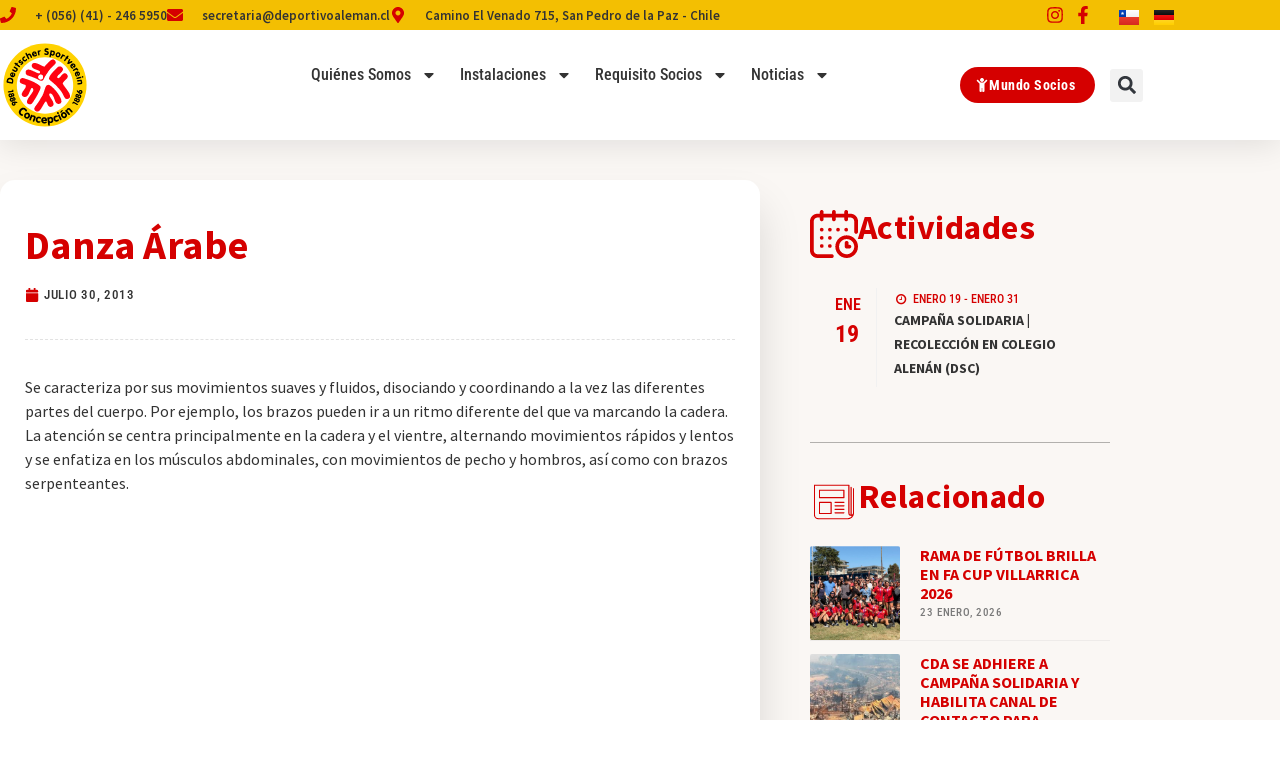

--- FILE ---
content_type: text/html; charset=UTF-8
request_url: https://deportivoaleman.cl/2013/07/danza-arabe/
body_size: 40189
content:
<!doctype html>
<html lang="es-CL">
<head>
	<meta charset="UTF-8">
	<meta name="viewport" content="width=device-width, initial-scale=1">
	<link rel="profile" href="https://gmpg.org/xfn/11">
	<meta name='robots' content='index, follow, max-image-preview:large, max-snippet:-1, max-video-preview:-1' />

	<!-- This site is optimized with the Yoast SEO plugin v26.8 - https://yoast.com/product/yoast-seo-wordpress/ -->
	<title>Danza Árabe - Club Deportivo Alemán</title>
	<link rel="canonical" href="https://deportivoaleman.cl/2013/07/danza-arabe/" />
	<meta property="og:locale" content="es_ES" />
	<meta property="og:type" content="article" />
	<meta property="og:title" content="Danza Árabe - Club Deportivo Alemán" />
	<meta property="og:description" content="Se caracteriza por sus movimientos suaves y fluidos, disociando y coordinando a la vez las diferentes partes del cuerpo. Por ejemplo, los brazos pueden ir a un ritmo diferente del [&hellip;]" />
	<meta property="og:url" content="https://deportivoaleman.cl/2013/07/danza-arabe/" />
	<meta property="og:site_name" content="Club Deportivo Alemán" />
	<meta property="article:published_time" content="2013-07-30T00:36:53+00:00" />
	<meta property="article:modified_time" content="2013-10-09T03:32:22+00:00" />
	<meta name="author" content="admin" />
	<meta name="twitter:card" content="summary_large_image" />
	<meta name="twitter:label1" content="Escrito por" />
	<meta name="twitter:data1" content="admin" />
	<script type="application/ld+json" class="yoast-schema-graph">{"@context":"https://schema.org","@graph":[{"@type":"Article","@id":"https://deportivoaleman.cl/2013/07/danza-arabe/#article","isPartOf":{"@id":"https://deportivoaleman.cl/2013/07/danza-arabe/"},"author":{"name":"admin","@id":"https://deportivoaleman.cl/#/schema/person/d728ce76917522d54b0eeef8e9d44823"},"headline":"Danza Árabe","datePublished":"2013-07-30T00:36:53+00:00","dateModified":"2013-10-09T03:32:22+00:00","mainEntityOfPage":{"@id":"https://deportivoaleman.cl/2013/07/danza-arabe/"},"wordCount":74,"keywords":["Informacion"],"articleSection":["Danza Árabe"],"inLanguage":"es-CL"},{"@type":"WebPage","@id":"https://deportivoaleman.cl/2013/07/danza-arabe/","url":"https://deportivoaleman.cl/2013/07/danza-arabe/","name":"Danza Árabe - Club Deportivo Alemán","isPartOf":{"@id":"https://deportivoaleman.cl/#website"},"datePublished":"2013-07-30T00:36:53+00:00","dateModified":"2013-10-09T03:32:22+00:00","author":{"@id":"https://deportivoaleman.cl/#/schema/person/d728ce76917522d54b0eeef8e9d44823"},"breadcrumb":{"@id":"https://deportivoaleman.cl/2013/07/danza-arabe/#breadcrumb"},"inLanguage":"es-CL","potentialAction":[{"@type":"ReadAction","target":["https://deportivoaleman.cl/2013/07/danza-arabe/"]}]},{"@type":"BreadcrumbList","@id":"https://deportivoaleman.cl/2013/07/danza-arabe/#breadcrumb","itemListElement":[{"@type":"ListItem","position":1,"name":"Portada","item":"https://deportivoaleman.cl/"},{"@type":"ListItem","position":2,"name":"Danza Árabe"}]},{"@type":"WebSite","@id":"https://deportivoaleman.cl/#website","url":"https://deportivoaleman.cl/","name":"Club Deportivo Alemán","description":"Club Deportivo Alemán","potentialAction":[{"@type":"SearchAction","target":{"@type":"EntryPoint","urlTemplate":"https://deportivoaleman.cl/?s={search_term_string}"},"query-input":{"@type":"PropertyValueSpecification","valueRequired":true,"valueName":"search_term_string"}}],"inLanguage":"es-CL"},{"@type":"Person","@id":"https://deportivoaleman.cl/#/schema/person/d728ce76917522d54b0eeef8e9d44823","name":"admin","image":{"@type":"ImageObject","inLanguage":"es-CL","@id":"https://deportivoaleman.cl/#/schema/person/image/","url":"https://secure.gravatar.com/avatar/02bbf111a27d4303a1e0e0b8bffd626e168df77165db29190cc8a8e6c99c0ccd?s=96&d=mm&r=g","contentUrl":"https://secure.gravatar.com/avatar/02bbf111a27d4303a1e0e0b8bffd626e168df77165db29190cc8a8e6c99c0ccd?s=96&d=mm&r=g","caption":"admin"},"url":"https://deportivoaleman.cl/author/ccarriel/"}]}</script>
	<!-- / Yoast SEO plugin. -->


<link rel='dns-prefetch' href='//www.googletagmanager.com' />
<link rel="alternate" type="application/rss+xml" title="Club Deportivo Alemán &raquo; Feed" href="https://deportivoaleman.cl/feed/" />
<link rel="alternate" type="application/rss+xml" title="Club Deportivo Alemán &raquo; Feed de comentarios" href="https://deportivoaleman.cl/comments/feed/" />
<link rel="alternate" type="text/calendar" title="Club Deportivo Alemán &raquo; iCal Feed" href="https://deportivoaleman.cl/calendario/?ical=1" />
<link rel="alternate" title="oEmbed (JSON)" type="application/json+oembed" href="https://deportivoaleman.cl/wp-json/oembed/1.0/embed?url=https%3A%2F%2Fdeportivoaleman.cl%2F2013%2F07%2Fdanza-arabe%2F&#038;lang=es" />
<link rel="alternate" title="oEmbed (XML)" type="text/xml+oembed" href="https://deportivoaleman.cl/wp-json/oembed/1.0/embed?url=https%3A%2F%2Fdeportivoaleman.cl%2F2013%2F07%2Fdanza-arabe%2F&#038;format=xml&#038;lang=es" />
<style id='wp-img-auto-sizes-contain-inline-css'>
img:is([sizes=auto i],[sizes^="auto," i]){contain-intrinsic-size:3000px 1500px}
/*# sourceURL=wp-img-auto-sizes-contain-inline-css */
</style>
<link rel='stylesheet' id='sbi_styles-css' href='https://deportivoaleman.cl/wp-content/plugins/instagram-feed/css/sbi-styles.min.css?ver=6.10.0' media='all' />
<style id='wp-emoji-styles-inline-css'>

	img.wp-smiley, img.emoji {
		display: inline !important;
		border: none !important;
		box-shadow: none !important;
		height: 1em !important;
		width: 1em !important;
		margin: 0 0.07em !important;
		vertical-align: -0.1em !important;
		background: none !important;
		padding: 0 !important;
	}
/*# sourceURL=wp-emoji-styles-inline-css */
</style>
<link rel='stylesheet' id='wp-block-library-css' href='https://deportivoaleman.cl/wp-includes/css/dist/block-library/style.min.css?ver=51c5f507d5bb4528e454ef46750636bf' media='all' />
<style id='global-styles-inline-css'>
:root{--wp--preset--aspect-ratio--square: 1;--wp--preset--aspect-ratio--4-3: 4/3;--wp--preset--aspect-ratio--3-4: 3/4;--wp--preset--aspect-ratio--3-2: 3/2;--wp--preset--aspect-ratio--2-3: 2/3;--wp--preset--aspect-ratio--16-9: 16/9;--wp--preset--aspect-ratio--9-16: 9/16;--wp--preset--color--black: #000000;--wp--preset--color--cyan-bluish-gray: #abb8c3;--wp--preset--color--white: #ffffff;--wp--preset--color--pale-pink: #f78da7;--wp--preset--color--vivid-red: #cf2e2e;--wp--preset--color--luminous-vivid-orange: #ff6900;--wp--preset--color--luminous-vivid-amber: #fcb900;--wp--preset--color--light-green-cyan: #7bdcb5;--wp--preset--color--vivid-green-cyan: #00d084;--wp--preset--color--pale-cyan-blue: #8ed1fc;--wp--preset--color--vivid-cyan-blue: #0693e3;--wp--preset--color--vivid-purple: #9b51e0;--wp--preset--gradient--vivid-cyan-blue-to-vivid-purple: linear-gradient(135deg,rgb(6,147,227) 0%,rgb(155,81,224) 100%);--wp--preset--gradient--light-green-cyan-to-vivid-green-cyan: linear-gradient(135deg,rgb(122,220,180) 0%,rgb(0,208,130) 100%);--wp--preset--gradient--luminous-vivid-amber-to-luminous-vivid-orange: linear-gradient(135deg,rgb(252,185,0) 0%,rgb(255,105,0) 100%);--wp--preset--gradient--luminous-vivid-orange-to-vivid-red: linear-gradient(135deg,rgb(255,105,0) 0%,rgb(207,46,46) 100%);--wp--preset--gradient--very-light-gray-to-cyan-bluish-gray: linear-gradient(135deg,rgb(238,238,238) 0%,rgb(169,184,195) 100%);--wp--preset--gradient--cool-to-warm-spectrum: linear-gradient(135deg,rgb(74,234,220) 0%,rgb(151,120,209) 20%,rgb(207,42,186) 40%,rgb(238,44,130) 60%,rgb(251,105,98) 80%,rgb(254,248,76) 100%);--wp--preset--gradient--blush-light-purple: linear-gradient(135deg,rgb(255,206,236) 0%,rgb(152,150,240) 100%);--wp--preset--gradient--blush-bordeaux: linear-gradient(135deg,rgb(254,205,165) 0%,rgb(254,45,45) 50%,rgb(107,0,62) 100%);--wp--preset--gradient--luminous-dusk: linear-gradient(135deg,rgb(255,203,112) 0%,rgb(199,81,192) 50%,rgb(65,88,208) 100%);--wp--preset--gradient--pale-ocean: linear-gradient(135deg,rgb(255,245,203) 0%,rgb(182,227,212) 50%,rgb(51,167,181) 100%);--wp--preset--gradient--electric-grass: linear-gradient(135deg,rgb(202,248,128) 0%,rgb(113,206,126) 100%);--wp--preset--gradient--midnight: linear-gradient(135deg,rgb(2,3,129) 0%,rgb(40,116,252) 100%);--wp--preset--font-size--small: 13px;--wp--preset--font-size--medium: 20px;--wp--preset--font-size--large: 36px;--wp--preset--font-size--x-large: 42px;--wp--preset--spacing--20: 0.44rem;--wp--preset--spacing--30: 0.67rem;--wp--preset--spacing--40: 1rem;--wp--preset--spacing--50: 1.5rem;--wp--preset--spacing--60: 2.25rem;--wp--preset--spacing--70: 3.38rem;--wp--preset--spacing--80: 5.06rem;--wp--preset--shadow--natural: 6px 6px 9px rgba(0, 0, 0, 0.2);--wp--preset--shadow--deep: 12px 12px 50px rgba(0, 0, 0, 0.4);--wp--preset--shadow--sharp: 6px 6px 0px rgba(0, 0, 0, 0.2);--wp--preset--shadow--outlined: 6px 6px 0px -3px rgb(255, 255, 255), 6px 6px rgb(0, 0, 0);--wp--preset--shadow--crisp: 6px 6px 0px rgb(0, 0, 0);}:root { --wp--style--global--content-size: 800px;--wp--style--global--wide-size: 1200px; }:where(body) { margin: 0; }.wp-site-blocks > .alignleft { float: left; margin-right: 2em; }.wp-site-blocks > .alignright { float: right; margin-left: 2em; }.wp-site-blocks > .aligncenter { justify-content: center; margin-left: auto; margin-right: auto; }:where(.wp-site-blocks) > * { margin-block-start: 24px; margin-block-end: 0; }:where(.wp-site-blocks) > :first-child { margin-block-start: 0; }:where(.wp-site-blocks) > :last-child { margin-block-end: 0; }:root { --wp--style--block-gap: 24px; }:root :where(.is-layout-flow) > :first-child{margin-block-start: 0;}:root :where(.is-layout-flow) > :last-child{margin-block-end: 0;}:root :where(.is-layout-flow) > *{margin-block-start: 24px;margin-block-end: 0;}:root :where(.is-layout-constrained) > :first-child{margin-block-start: 0;}:root :where(.is-layout-constrained) > :last-child{margin-block-end: 0;}:root :where(.is-layout-constrained) > *{margin-block-start: 24px;margin-block-end: 0;}:root :where(.is-layout-flex){gap: 24px;}:root :where(.is-layout-grid){gap: 24px;}.is-layout-flow > .alignleft{float: left;margin-inline-start: 0;margin-inline-end: 2em;}.is-layout-flow > .alignright{float: right;margin-inline-start: 2em;margin-inline-end: 0;}.is-layout-flow > .aligncenter{margin-left: auto !important;margin-right: auto !important;}.is-layout-constrained > .alignleft{float: left;margin-inline-start: 0;margin-inline-end: 2em;}.is-layout-constrained > .alignright{float: right;margin-inline-start: 2em;margin-inline-end: 0;}.is-layout-constrained > .aligncenter{margin-left: auto !important;margin-right: auto !important;}.is-layout-constrained > :where(:not(.alignleft):not(.alignright):not(.alignfull)){max-width: var(--wp--style--global--content-size);margin-left: auto !important;margin-right: auto !important;}.is-layout-constrained > .alignwide{max-width: var(--wp--style--global--wide-size);}body .is-layout-flex{display: flex;}.is-layout-flex{flex-wrap: wrap;align-items: center;}.is-layout-flex > :is(*, div){margin: 0;}body .is-layout-grid{display: grid;}.is-layout-grid > :is(*, div){margin: 0;}body{padding-top: 0px;padding-right: 0px;padding-bottom: 0px;padding-left: 0px;}a:where(:not(.wp-element-button)){text-decoration: underline;}:root :where(.wp-element-button, .wp-block-button__link){background-color: #32373c;border-width: 0;color: #fff;font-family: inherit;font-size: inherit;font-style: inherit;font-weight: inherit;letter-spacing: inherit;line-height: inherit;padding-top: calc(0.667em + 2px);padding-right: calc(1.333em + 2px);padding-bottom: calc(0.667em + 2px);padding-left: calc(1.333em + 2px);text-decoration: none;text-transform: inherit;}.has-black-color{color: var(--wp--preset--color--black) !important;}.has-cyan-bluish-gray-color{color: var(--wp--preset--color--cyan-bluish-gray) !important;}.has-white-color{color: var(--wp--preset--color--white) !important;}.has-pale-pink-color{color: var(--wp--preset--color--pale-pink) !important;}.has-vivid-red-color{color: var(--wp--preset--color--vivid-red) !important;}.has-luminous-vivid-orange-color{color: var(--wp--preset--color--luminous-vivid-orange) !important;}.has-luminous-vivid-amber-color{color: var(--wp--preset--color--luminous-vivid-amber) !important;}.has-light-green-cyan-color{color: var(--wp--preset--color--light-green-cyan) !important;}.has-vivid-green-cyan-color{color: var(--wp--preset--color--vivid-green-cyan) !important;}.has-pale-cyan-blue-color{color: var(--wp--preset--color--pale-cyan-blue) !important;}.has-vivid-cyan-blue-color{color: var(--wp--preset--color--vivid-cyan-blue) !important;}.has-vivid-purple-color{color: var(--wp--preset--color--vivid-purple) !important;}.has-black-background-color{background-color: var(--wp--preset--color--black) !important;}.has-cyan-bluish-gray-background-color{background-color: var(--wp--preset--color--cyan-bluish-gray) !important;}.has-white-background-color{background-color: var(--wp--preset--color--white) !important;}.has-pale-pink-background-color{background-color: var(--wp--preset--color--pale-pink) !important;}.has-vivid-red-background-color{background-color: var(--wp--preset--color--vivid-red) !important;}.has-luminous-vivid-orange-background-color{background-color: var(--wp--preset--color--luminous-vivid-orange) !important;}.has-luminous-vivid-amber-background-color{background-color: var(--wp--preset--color--luminous-vivid-amber) !important;}.has-light-green-cyan-background-color{background-color: var(--wp--preset--color--light-green-cyan) !important;}.has-vivid-green-cyan-background-color{background-color: var(--wp--preset--color--vivid-green-cyan) !important;}.has-pale-cyan-blue-background-color{background-color: var(--wp--preset--color--pale-cyan-blue) !important;}.has-vivid-cyan-blue-background-color{background-color: var(--wp--preset--color--vivid-cyan-blue) !important;}.has-vivid-purple-background-color{background-color: var(--wp--preset--color--vivid-purple) !important;}.has-black-border-color{border-color: var(--wp--preset--color--black) !important;}.has-cyan-bluish-gray-border-color{border-color: var(--wp--preset--color--cyan-bluish-gray) !important;}.has-white-border-color{border-color: var(--wp--preset--color--white) !important;}.has-pale-pink-border-color{border-color: var(--wp--preset--color--pale-pink) !important;}.has-vivid-red-border-color{border-color: var(--wp--preset--color--vivid-red) !important;}.has-luminous-vivid-orange-border-color{border-color: var(--wp--preset--color--luminous-vivid-orange) !important;}.has-luminous-vivid-amber-border-color{border-color: var(--wp--preset--color--luminous-vivid-amber) !important;}.has-light-green-cyan-border-color{border-color: var(--wp--preset--color--light-green-cyan) !important;}.has-vivid-green-cyan-border-color{border-color: var(--wp--preset--color--vivid-green-cyan) !important;}.has-pale-cyan-blue-border-color{border-color: var(--wp--preset--color--pale-cyan-blue) !important;}.has-vivid-cyan-blue-border-color{border-color: var(--wp--preset--color--vivid-cyan-blue) !important;}.has-vivid-purple-border-color{border-color: var(--wp--preset--color--vivid-purple) !important;}.has-vivid-cyan-blue-to-vivid-purple-gradient-background{background: var(--wp--preset--gradient--vivid-cyan-blue-to-vivid-purple) !important;}.has-light-green-cyan-to-vivid-green-cyan-gradient-background{background: var(--wp--preset--gradient--light-green-cyan-to-vivid-green-cyan) !important;}.has-luminous-vivid-amber-to-luminous-vivid-orange-gradient-background{background: var(--wp--preset--gradient--luminous-vivid-amber-to-luminous-vivid-orange) !important;}.has-luminous-vivid-orange-to-vivid-red-gradient-background{background: var(--wp--preset--gradient--luminous-vivid-orange-to-vivid-red) !important;}.has-very-light-gray-to-cyan-bluish-gray-gradient-background{background: var(--wp--preset--gradient--very-light-gray-to-cyan-bluish-gray) !important;}.has-cool-to-warm-spectrum-gradient-background{background: var(--wp--preset--gradient--cool-to-warm-spectrum) !important;}.has-blush-light-purple-gradient-background{background: var(--wp--preset--gradient--blush-light-purple) !important;}.has-blush-bordeaux-gradient-background{background: var(--wp--preset--gradient--blush-bordeaux) !important;}.has-luminous-dusk-gradient-background{background: var(--wp--preset--gradient--luminous-dusk) !important;}.has-pale-ocean-gradient-background{background: var(--wp--preset--gradient--pale-ocean) !important;}.has-electric-grass-gradient-background{background: var(--wp--preset--gradient--electric-grass) !important;}.has-midnight-gradient-background{background: var(--wp--preset--gradient--midnight) !important;}.has-small-font-size{font-size: var(--wp--preset--font-size--small) !important;}.has-medium-font-size{font-size: var(--wp--preset--font-size--medium) !important;}.has-large-font-size{font-size: var(--wp--preset--font-size--large) !important;}.has-x-large-font-size{font-size: var(--wp--preset--font-size--x-large) !important;}
:root :where(.wp-block-pullquote){font-size: 1.5em;line-height: 1.6;}
/*# sourceURL=global-styles-inline-css */
</style>
<link rel='stylesheet' id='contact-form-7-css' href='https://deportivoaleman.cl/wp-content/plugins/contact-form-7/includes/css/styles.css?ver=6.1.4' media='all' />
<style id='contact-form-7-inline-css'>
.wpcf7 .wpcf7-recaptcha iframe {margin-bottom: 0;}.wpcf7 .wpcf7-recaptcha[data-align="center"] > div {margin: 0 auto;}.wpcf7 .wpcf7-recaptcha[data-align="right"] > div {margin: 0 0 0 auto;}
/*# sourceURL=contact-form-7-inline-css */
</style>
<link rel='stylesheet' id='tribe-events-v2-single-skeleton-css' href='https://deportivoaleman.cl/wp-content/plugins/the-events-calendar/build/css/tribe-events-single-skeleton.css?ver=6.15.14' media='all' />
<link rel='stylesheet' id='tribe-events-v2-single-skeleton-full-css' href='https://deportivoaleman.cl/wp-content/plugins/the-events-calendar/build/css/tribe-events-single-full.css?ver=6.15.14' media='all' />
<link rel='stylesheet' id='tec-events-elementor-widgets-base-styles-css' href='https://deportivoaleman.cl/wp-content/plugins/the-events-calendar/build/css/integrations/plugins/elementor/widgets/widget-base.css?ver=6.15.14' media='all' />
<link rel='stylesheet' id='hello-elementor-css' href='https://deportivoaleman.cl/wp-content/themes/hello-elementor/assets/css/reset.css?ver=3.4.6' media='all' />
<link rel='stylesheet' id='hello-elementor-theme-style-css' href='https://deportivoaleman.cl/wp-content/themes/hello-elementor/assets/css/theme.css?ver=3.4.6' media='all' />
<link rel='stylesheet' id='hello-elementor-header-footer-css' href='https://deportivoaleman.cl/wp-content/themes/hello-elementor/assets/css/header-footer.css?ver=3.4.6' media='all' />
<link rel='stylesheet' id='elementor-frontend-css' href='https://deportivoaleman.cl/wp-content/plugins/elementor/assets/css/frontend.min.css?ver=3.34.2' media='all' />
<link rel='stylesheet' id='elementor-post-47679-css' href='https://deportivoaleman.cl/wp-content/uploads/elementor/css/post-47679.css?ver=1769299919' media='all' />
<link rel='stylesheet' id='widget-icon-list-css' href='https://deportivoaleman.cl/wp-content/plugins/elementor/assets/css/widget-icon-list.min.css?ver=3.34.2' media='all' />
<link rel='stylesheet' id='widget-search-form-css' href='https://deportivoaleman.cl/wp-content/plugins/elementor-pro/assets/css/widget-search-form.min.css?ver=3.34.2' media='all' />
<link rel='stylesheet' id='widget-image-css' href='https://deportivoaleman.cl/wp-content/plugins/elementor/assets/css/widget-image.min.css?ver=3.34.2' media='all' />
<link rel='stylesheet' id='widget-nav-menu-css' href='https://deportivoaleman.cl/wp-content/plugins/elementor-pro/assets/css/widget-nav-menu.min.css?ver=3.34.2' media='all' />
<link rel='stylesheet' id='e-sticky-css' href='https://deportivoaleman.cl/wp-content/plugins/elementor-pro/assets/css/modules/sticky.min.css?ver=3.34.2' media='all' />
<link rel='stylesheet' id='widget-heading-css' href='https://deportivoaleman.cl/wp-content/plugins/elementor/assets/css/widget-heading.min.css?ver=3.34.2' media='all' />
<link rel='stylesheet' id='widget-social-icons-css' href='https://deportivoaleman.cl/wp-content/plugins/elementor/assets/css/widget-social-icons.min.css?ver=3.34.2' media='all' />
<link rel='stylesheet' id='e-apple-webkit-css' href='https://deportivoaleman.cl/wp-content/plugins/elementor/assets/css/conditionals/apple-webkit.min.css?ver=3.34.2' media='all' />
<link rel='stylesheet' id='widget-post-info-css' href='https://deportivoaleman.cl/wp-content/plugins/elementor-pro/assets/css/widget-post-info.min.css?ver=3.34.2' media='all' />
<link rel='stylesheet' id='widget-divider-css' href='https://deportivoaleman.cl/wp-content/plugins/elementor/assets/css/widget-divider.min.css?ver=3.34.2' media='all' />
<link rel='stylesheet' id='widget-icon-box-css' href='https://deportivoaleman.cl/wp-content/plugins/elementor/assets/css/widget-icon-box.min.css?ver=3.34.2' media='all' />
<link rel='stylesheet' id='ectbe-calendar-main-css-css' href='https://deportivoaleman.cl/wp-content/plugins/events-widgets-for-elementor-and-the-events-calendar/assets/lib/css/calendar-main.min.css' media='all' />
<link rel='stylesheet' id='ectbe-custom-css-css' href='https://deportivoaleman.cl/wp-content/plugins/events-widgets-for-elementor-and-the-events-calendar/assets/css/custom-styles.min.css' media='all' />
<link rel='stylesheet' id='ectbe-list-css-css' href='https://deportivoaleman.cl/wp-content/plugins/events-widgets-for-elementor-and-the-events-calendar/assets/css/ectbe-list.min.css' media='all' />
<link rel='stylesheet' id='ectbe-common-styles-css' href='https://deportivoaleman.cl/wp-content/plugins/events-widgets-for-elementor-and-the-events-calendar/assets/css/ectbe-common-styles.min.css' media='all' />
<link rel='stylesheet' id='widget-posts-css' href='https://deportivoaleman.cl/wp-content/plugins/elementor-pro/assets/css/widget-posts.min.css?ver=3.34.2' media='all' />
<link rel='stylesheet' id='e-shapes-css' href='https://deportivoaleman.cl/wp-content/plugins/elementor/assets/css/conditionals/shapes.min.css?ver=3.34.2' media='all' />
<link rel='stylesheet' id='ooohboi-steroids-styles-css' href='https://deportivoaleman.cl/wp-content/plugins/ooohboi-steroids-for-elementor/assets/css/main.css?ver=2.1.2426082023' media='all' />
<link rel='stylesheet' id='cpel-language-switcher-css' href='https://deportivoaleman.cl/wp-content/plugins/connect-polylang-elementor/assets/css/language-switcher.min.css?ver=2.5.5' media='all' />
<link rel='stylesheet' id='font-awesome-5-all-css' href='https://deportivoaleman.cl/wp-content/plugins/elementor/assets/lib/font-awesome/css/all.min.css?ver=3.34.2' media='all' />
<link rel='stylesheet' id='font-awesome-4-shim-css' href='https://deportivoaleman.cl/wp-content/plugins/elementor/assets/lib/font-awesome/css/v4-shims.min.css?ver=3.34.2' media='all' />
<link rel='stylesheet' id='sbistyles-css' href='https://deportivoaleman.cl/wp-content/plugins/instagram-feed/css/sbi-styles.min.css?ver=6.10.0' media='all' />
<link rel='stylesheet' id='elementor-post-47685-css' href='https://deportivoaleman.cl/wp-content/uploads/elementor/css/post-47685.css?ver=1769299919' media='all' />
<link rel='stylesheet' id='elementor-post-47955-css' href='https://deportivoaleman.cl/wp-content/uploads/elementor/css/post-47955.css?ver=1769299919' media='all' />
<link rel='stylesheet' id='elementor-post-49647-css' href='https://deportivoaleman.cl/wp-content/uploads/elementor/css/post-49647.css?ver=1769300904' media='all' />
<link rel='stylesheet' id='wp-pagenavi-css' href='https://deportivoaleman.cl/wp-content/plugins/wp-pagenavi/pagenavi-css.css?ver=2.70' media='all' />
<link rel='stylesheet' id='eael-general-css' href='https://deportivoaleman.cl/wp-content/plugins/essential-addons-for-elementor-lite/assets/front-end/css/view/general.min.css?ver=6.5.8' media='all' />
<link rel='stylesheet' id='elementor-gf-local-sourcesanspro-css' href='https://deportivoaleman.cl/wp-content/uploads/elementor/google-fonts/css/sourcesanspro.css?ver=1742256157' media='all' />
<link rel='stylesheet' id='elementor-gf-local-robotocondensed-css' href='https://deportivoaleman.cl/wp-content/uploads/elementor/google-fonts/css/robotocondensed.css?ver=1742256171' media='all' />
<link rel='stylesheet' id='elementor-gf-local-montserrat-css' href='https://deportivoaleman.cl/wp-content/uploads/elementor/google-fonts/css/montserrat.css?ver=1742256178' media='all' />
<script src="https://deportivoaleman.cl/wp-includes/js/jquery/jquery.min.js?ver=3.7.1" id="jquery-core-js"></script>
<script src="https://deportivoaleman.cl/wp-includes/js/jquery/jquery-migrate.min.js?ver=3.4.1" id="jquery-migrate-js"></script>
<script src="https://deportivoaleman.cl/wp-content/plugins/elementor/assets/lib/font-awesome/js/v4-shims.min.js?ver=3.34.2" id="font-awesome-4-shim-js"></script>

<!-- Fragmento de código de la etiqueta de Google (gtag.js) agregada por Site Kit -->
<!-- Fragmento de código de Google Analytics agregado por Site Kit -->
<script src="https://www.googletagmanager.com/gtag/js?id=GT-NNSCSKN" id="google_gtagjs-js" async></script>
<script id="google_gtagjs-js-after">
window.dataLayer = window.dataLayer || [];function gtag(){dataLayer.push(arguments);}
gtag("set","linker",{"domains":["deportivoaleman.cl"]});
gtag("js", new Date());
gtag("set", "developer_id.dZTNiMT", true);
gtag("config", "GT-NNSCSKN");
//# sourceURL=google_gtagjs-js-after
</script>
<link rel="https://api.w.org/" href="https://deportivoaleman.cl/wp-json/" /><link rel="alternate" title="JSON" type="application/json" href="https://deportivoaleman.cl/wp-json/wp/v2/posts/568" /><link rel="EditURI" type="application/rsd+xml" title="RSD" href="https://deportivoaleman.cl/xmlrpc.php?rsd" />

<link rel='shortlink' href='https://deportivoaleman.cl/?p=568' />
<meta name="generator" content="Site Kit by Google 1.170.0" /><meta name="tec-api-version" content="v1"><meta name="tec-api-origin" content="https://deportivoaleman.cl"><link rel="alternate" href="https://deportivoaleman.cl/wp-json/tribe/events/v1/" /><meta name="generator" content="Elementor 3.34.2; features: e_font_icon_svg; settings: css_print_method-external, google_font-enabled, font_display-swap">
			<style>
				.e-con.e-parent:nth-of-type(n+4):not(.e-lazyloaded):not(.e-no-lazyload),
				.e-con.e-parent:nth-of-type(n+4):not(.e-lazyloaded):not(.e-no-lazyload) * {
					background-image: none !important;
				}
				@media screen and (max-height: 1024px) {
					.e-con.e-parent:nth-of-type(n+3):not(.e-lazyloaded):not(.e-no-lazyload),
					.e-con.e-parent:nth-of-type(n+3):not(.e-lazyloaded):not(.e-no-lazyload) * {
						background-image: none !important;
					}
				}
				@media screen and (max-height: 640px) {
					.e-con.e-parent:nth-of-type(n+2):not(.e-lazyloaded):not(.e-no-lazyload),
					.e-con.e-parent:nth-of-type(n+2):not(.e-lazyloaded):not(.e-no-lazyload) * {
						background-image: none !important;
					}
				}
			</style>
			<link rel="icon" href="https://deportivoaleman.cl/wp-content/uploads/2021/11/cropped-logotipo-4-32x32.png" sizes="32x32" />
<link rel="icon" href="https://deportivoaleman.cl/wp-content/uploads/2021/11/cropped-logotipo-4-192x192.png" sizes="192x192" />
<link rel="apple-touch-icon" href="https://deportivoaleman.cl/wp-content/uploads/2021/11/cropped-logotipo-4-180x180.png" />
<meta name="msapplication-TileImage" content="https://deportivoaleman.cl/wp-content/uploads/2021/11/cropped-logotipo-4-270x270.png" />
		<style id="wp-custom-css">
			.ob-is-glider > .elementor-container, .ob-is-glider .ob-swiper-bundle {
    visibility: visible!important;
}

.ob-is-glider .elementor-container > .swiper-wrapper > .elementor-element.elementor-column {
    width: 226px;
}


.ectbe-evt-more-box, .ectbe-evt-more-box {
    display: none!important;
}


.ectbe-minimal-list-wrapper .ectbe-inner-wrapper {
margin-top: 0px!important;
}
.ectbe-minimal-list-wrapper .ectbe-date-area {
    align-items: start!important;
    width: 50px!important;
    padding: 5px 0px 10px 0px!important;
}
.ectbe-minimal-list-wrapper .ectbe-inner-wrapper {
    margin-top: 0px!important;
}

.ectbe-minimal-list-wrapper .ectbe-inner-wrapper {
    font-family: var(--e-global-typography-accent-font-family);
    color: var(--e-global-color-primary )!important;
    
}

.ectbe-content-box {
    padding: 5px 0px 0px 15px!important;
    border-left: solid 1px #f1f1f1;
    margin-bottom: 10px;
}

.ectbe-wrapper.ectbe-minimal-list-wrapper .ectbe-inner-wrapper.ectbe-featured-event {
    border-left: none!important;
}

.ectbe-list-wrapper.style-1 .ectbe-featured-event .ectbe-evt-read-more, .ectbe-list-wrapper.style-2 .ectbe-featured-event #ectbe-date span, .ectbe-month-header.ectbe-featured-event, .ectbe-month-header.ectbe-featured-event:after, .ectbe-wrapper.style-1 .ectbe-featured-event .ectbe-date-area span { color: var(--e-global-color-primary )!important;
    }

.ob-is-glider .swiper-button-next:after, .ob-is-glider .swiper-button-prev:after {
	display: none;
}		</style>
		</head>
<body data-rsssl=1 class="wp-singular post-template-default single single-post postid-568 single-format-standard wp-embed-responsive wp-theme-hello-elementor tribe-no-js hello-elementor-default elementor-default elementor-kit-47679 elementor-page-49647">


<a class="skip-link screen-reader-text" href="#content">Ir al contenido</a>

		<header data-elementor-type="header" data-elementor-id="47685" class="elementor elementor-47685 elementor-location-header" data-elementor-post-type="elementor_library">
					<section data-particle_enable="false" data-particle-mobile-disabled="false" class="elementor-section elementor-top-section elementor-element elementor-element-7f648817 elementor-section-full_width elementor-section-height-default elementor-section-height-default" data-id="7f648817" data-element_type="section" id="header_pop" data-settings="{&quot;sticky&quot;:&quot;top&quot;,&quot;sticky_on&quot;:[],&quot;_ob_glider_is_slider&quot;:&quot;no&quot;,&quot;sticky_offset&quot;:0,&quot;sticky_effects_offset&quot;:0,&quot;sticky_anchor_link_offset&quot;:0}">
						<div class="elementor-container elementor-column-gap-default">
					<div class="elementor-column elementor-col-100 elementor-top-column elementor-element elementor-element-62385d09" data-id="62385d09" data-element_type="column">
			<div class="elementor-widget-wrap elementor-element-populated">
						<section data-particle_enable="false" data-particle-mobile-disabled="false" class="elementor-section elementor-inner-section elementor-element elementor-element-5f577b8b elementor-reverse-mobile elementor-section-boxed elementor-section-height-default elementor-section-height-default" data-id="5f577b8b" data-element_type="section" data-settings="{&quot;background_background&quot;:&quot;classic&quot;,&quot;_ob_glider_is_slider&quot;:&quot;no&quot;}">
						<div class="elementor-container elementor-column-gap-default">
					<div class="elementor-column elementor-col-33 elementor-inner-column elementor-element elementor-element-32862320 elementor-hidden-phone" data-id="32862320" data-element_type="column">
			<div class="elementor-widget-wrap elementor-element-populated">
						<div class="elementor-element elementor-element-10deac08 elementor-icon-list--layout-inline elementor-align-start elementor-mobile-align-center elementor-list-item-link-full_width elementor-widget elementor-widget-icon-list" data-id="10deac08" data-element_type="widget" data-widget_type="icon-list.default">
				<div class="elementor-widget-container">
							<ul class="elementor-icon-list-items elementor-inline-items">
							<li class="elementor-icon-list-item elementor-inline-item">
											<span class="elementor-icon-list-icon">
							<svg aria-hidden="true" class="e-font-icon-svg e-fas-phone" viewBox="0 0 512 512" xmlns="http://www.w3.org/2000/svg"><path d="M493.4 24.6l-104-24c-11.3-2.6-22.9 3.3-27.5 13.9l-48 112c-4.2 9.8-1.4 21.3 6.9 28l60.6 49.6c-36 76.7-98.9 140.5-177.2 177.2l-49.6-60.6c-6.8-8.3-18.2-11.1-28-6.9l-112 48C3.9 366.5-2 378.1.6 389.4l24 104C27.1 504.2 36.7 512 48 512c256.1 0 464-207.5 464-464 0-11.2-7.7-20.9-18.6-23.4z"></path></svg>						</span>
										<span class="elementor-icon-list-text">+ (056) (41) - 246 5950</span>
									</li>
								<li class="elementor-icon-list-item elementor-inline-item">
											<a href="mailto:secretaria@deportivoaleman.cl%20">

												<span class="elementor-icon-list-icon">
							<svg aria-hidden="true" class="e-font-icon-svg e-fas-envelope" viewBox="0 0 512 512" xmlns="http://www.w3.org/2000/svg"><path d="M502.3 190.8c3.9-3.1 9.7-.2 9.7 4.7V400c0 26.5-21.5 48-48 48H48c-26.5 0-48-21.5-48-48V195.6c0-5 5.7-7.8 9.7-4.7 22.4 17.4 52.1 39.5 154.1 113.6 21.1 15.4 56.7 47.8 92.2 47.6 35.7.3 72-32.8 92.3-47.6 102-74.1 131.6-96.3 154-113.7zM256 320c23.2.4 56.6-29.2 73.4-41.4 132.7-96.3 142.8-104.7 173.4-128.7 5.8-4.5 9.2-11.5 9.2-18.9v-19c0-26.5-21.5-48-48-48H48C21.5 64 0 85.5 0 112v19c0 7.4 3.4 14.3 9.2 18.9 30.6 23.9 40.7 32.4 173.4 128.7 16.8 12.2 50.2 41.8 73.4 41.4z"></path></svg>						</span>
										<span class="elementor-icon-list-text">secretaria@deportivoaleman.cl</span>
											</a>
									</li>
								<li class="elementor-icon-list-item elementor-inline-item">
											<span class="elementor-icon-list-icon">
							<svg aria-hidden="true" class="e-font-icon-svg e-fas-map-marker-alt" viewBox="0 0 384 512" xmlns="http://www.w3.org/2000/svg"><path d="M172.268 501.67C26.97 291.031 0 269.413 0 192 0 85.961 85.961 0 192 0s192 85.961 192 192c0 77.413-26.97 99.031-172.268 309.67-9.535 13.774-29.93 13.773-39.464 0zM192 272c44.183 0 80-35.817 80-80s-35.817-80-80-80-80 35.817-80 80 35.817 80 80 80z"></path></svg>						</span>
										<span class="elementor-icon-list-text">Camino El Venado 715, San Pedro de la Paz - Chile</span>
									</li>
						</ul>
						</div>
				</div>
					</div>
		</div>
				<div class="elementor-column elementor-col-33 elementor-inner-column elementor-element elementor-element-55e35f48" data-id="55e35f48" data-element_type="column">
			<div class="elementor-widget-wrap elementor-element-populated">
						<div class="elementor-element elementor-element-7221642d elementor-search-form--skin-full_screen elementor-hidden-desktop elementor-widget elementor-widget-search-form" data-id="7221642d" data-element_type="widget" data-settings="{&quot;skin&quot;:&quot;full_screen&quot;}" data-widget_type="search-form.default">
				<div class="elementor-widget-container">
							<search role="search">
			<form class="elementor-search-form" action="https://deportivoaleman.cl/" method="get">
												<div class="elementor-search-form__toggle" role="button" tabindex="0" aria-label="Search">
					<div class="e-font-icon-svg-container"><svg aria-hidden="true" class="e-font-icon-svg e-fas-search" viewBox="0 0 512 512" xmlns="http://www.w3.org/2000/svg"><path d="M505 442.7L405.3 343c-4.5-4.5-10.6-7-17-7H372c27.6-35.3 44-79.7 44-128C416 93.1 322.9 0 208 0S0 93.1 0 208s93.1 208 208 208c48.3 0 92.7-16.4 128-44v16.3c0 6.4 2.5 12.5 7 17l99.7 99.7c9.4 9.4 24.6 9.4 33.9 0l28.3-28.3c9.4-9.4 9.4-24.6.1-34zM208 336c-70.7 0-128-57.2-128-128 0-70.7 57.2-128 128-128 70.7 0 128 57.2 128 128 0 70.7-57.2 128-128 128z"></path></svg></div>				</div>
								<div class="elementor-search-form__container">
					<label class="elementor-screen-only" for="elementor-search-form-7221642d">Search</label>

					
					<input id="elementor-search-form-7221642d" placeholder="" class="elementor-search-form__input" type="search" name="s" value="">
					
					
										<div class="dialog-lightbox-close-button dialog-close-button" role="button" tabindex="0" aria-label="Close this search box.">
						<svg aria-hidden="true" class="e-font-icon-svg e-eicon-close" viewBox="0 0 1000 1000" xmlns="http://www.w3.org/2000/svg"><path d="M742 167L500 408 258 167C246 154 233 150 217 150 196 150 179 158 167 167 154 179 150 196 150 212 150 229 154 242 171 254L408 500 167 742C138 771 138 800 167 829 196 858 225 858 254 829L496 587 738 829C750 842 767 846 783 846 800 846 817 842 829 829 842 817 846 804 846 783 846 767 842 750 829 737L588 500 833 258C863 229 863 200 833 171 804 137 775 137 742 167Z"></path></svg>					</div>
									</div>
			</form>
		</search>
						</div>
				</div>
					</div>
		</div>
				<div class="elementor-column elementor-col-33 elementor-inner-column elementor-element elementor-element-8da21c3" data-id="8da21c3" data-element_type="column">
			<div class="elementor-widget-wrap elementor-element-populated">
						<div class="elementor-element elementor-element-45b6b3fd elementor-icon-list--layout-inline elementor-align-end elementor-mobile-align-start elementor-widget__width-auto elementor-list-item-link-full_width elementor-widget elementor-widget-icon-list" data-id="45b6b3fd" data-element_type="widget" data-widget_type="icon-list.default">
				<div class="elementor-widget-container">
							<ul class="elementor-icon-list-items elementor-inline-items">
							<li class="elementor-icon-list-item elementor-inline-item">
											<a href="https://www.instagram.com/cda_concepcion/">

												<span class="elementor-icon-list-icon">
							<svg aria-hidden="true" class="e-font-icon-svg e-fab-instagram" viewBox="0 0 448 512" xmlns="http://www.w3.org/2000/svg"><path d="M224.1 141c-63.6 0-114.9 51.3-114.9 114.9s51.3 114.9 114.9 114.9S339 319.5 339 255.9 287.7 141 224.1 141zm0 189.6c-41.1 0-74.7-33.5-74.7-74.7s33.5-74.7 74.7-74.7 74.7 33.5 74.7 74.7-33.6 74.7-74.7 74.7zm146.4-194.3c0 14.9-12 26.8-26.8 26.8-14.9 0-26.8-12-26.8-26.8s12-26.8 26.8-26.8 26.8 12 26.8 26.8zm76.1 27.2c-1.7-35.9-9.9-67.7-36.2-93.9-26.2-26.2-58-34.4-93.9-36.2-37-2.1-147.9-2.1-184.9 0-35.8 1.7-67.6 9.9-93.9 36.1s-34.4 58-36.2 93.9c-2.1 37-2.1 147.9 0 184.9 1.7 35.9 9.9 67.7 36.2 93.9s58 34.4 93.9 36.2c37 2.1 147.9 2.1 184.9 0 35.9-1.7 67.7-9.9 93.9-36.2 26.2-26.2 34.4-58 36.2-93.9 2.1-37 2.1-147.8 0-184.8zM398.8 388c-7.8 19.6-22.9 34.7-42.6 42.6-29.5 11.7-99.5 9-132.1 9s-102.7 2.6-132.1-9c-19.6-7.8-34.7-22.9-42.6-42.6-11.7-29.5-9-99.5-9-132.1s-2.6-102.7 9-132.1c7.8-19.6 22.9-34.7 42.6-42.6 29.5-11.7 99.5-9 132.1-9s102.7-2.6 132.1 9c19.6 7.8 34.7 22.9 42.6 42.6 11.7 29.5 9 99.5 9 132.1s2.7 102.7-9 132.1z"></path></svg>						</span>
										<span class="elementor-icon-list-text"></span>
											</a>
									</li>
								<li class="elementor-icon-list-item elementor-inline-item">
											<a href="https://www.facebook.com/ClubDeportivoAleman">

												<span class="elementor-icon-list-icon">
							<svg aria-hidden="true" class="e-font-icon-svg e-fab-facebook-f" viewBox="0 0 320 512" xmlns="http://www.w3.org/2000/svg"><path d="M279.14 288l14.22-92.66h-88.91v-60.13c0-25.35 12.42-50.06 52.24-50.06h40.42V6.26S260.43 0 225.36 0c-73.22 0-121.08 44.38-121.08 124.72v70.62H22.89V288h81.39v224h100.17V288z"></path></svg>						</span>
										<span class="elementor-icon-list-text"></span>
											</a>
									</li>
						</ul>
						</div>
				</div>
				<div class="elementor-element elementor-element-b7bbae1 cpel-switcher--align-left elementor-widget__width-auto cpel-switcher--layout-horizontal cpel-switcher--aspect-ratio-43 elementor-widget elementor-widget-polylang-language-switcher" data-id="b7bbae1" data-element_type="widget" data-widget_type="polylang-language-switcher.default">
				<div class="elementor-widget-container">
					<nav class="cpel-switcher__nav"><ul class="cpel-switcher__list"><li class="cpel-switcher__lang cpel-switcher__lang--active"><a lang="es-CL" hreflang="es-CL" href="https://deportivoaleman.cl/2013/07/danza-arabe/"><span class="cpel-switcher__flag cpel-switcher__flag--cl"><img src="[data-uri]" alt="Español" /></span></a></li><li class="cpel-switcher__lang"><a lang="de-DE" hreflang="de-DE" href="https://deportivoaleman.cl/de/deutscher-sportverein-concepcion/"><span class="cpel-switcher__flag cpel-switcher__flag--de"><img src="[data-uri]" alt="Deutsch" /></span></a></li></ul></nav>				</div>
				</div>
					</div>
		</div>
					</div>
		</section>
				<section data-particle_enable="false" data-particle-mobile-disabled="false" class="elementor-section elementor-inner-section elementor-element elementor-element-53426076 elementor-section-boxed elementor-section-height-default elementor-section-height-default" data-id="53426076" data-element_type="section" data-settings="{&quot;background_background&quot;:&quot;classic&quot;,&quot;_ob_glider_is_slider&quot;:&quot;no&quot;}">
						<div class="elementor-container elementor-column-gap-default">
					<div class="elementor-column elementor-col-33 elementor-inner-column elementor-element elementor-element-7b3b246f" data-id="7b3b246f" data-element_type="column">
			<div class="elementor-widget-wrap elementor-element-populated">
						<div class="elementor-element elementor-element-741c55f5 elementor-widget elementor-widget-image" data-id="741c55f5" data-element_type="widget" data-widget_type="image.default">
				<div class="elementor-widget-container">
																<a href="https://deportivoaleman.cl">
							<img width="154" height="154" src="https://deportivoaleman.cl/wp-content/uploads/2023/03/logotipo-cda.svg" class="attachment-large size-large wp-image-47691" alt="" />								</a>
															</div>
				</div>
					</div>
		</div>
				<div class="elementor-column elementor-col-33 elementor-inner-column elementor-element elementor-element-6f6c1e54" data-id="6f6c1e54" data-element_type="column">
			<div class="elementor-widget-wrap elementor-element-populated">
						<div class="elementor-element elementor-element-7bb1d563 elementor-nav-menu__align-center elementor-nav-menu--stretch elementor-nav-menu__text-align-center elementor-nav-menu--dropdown-tablet elementor-nav-menu--toggle elementor-nav-menu--burger elementor-widget elementor-widget-nav-menu" data-id="7bb1d563" data-element_type="widget" data-settings="{&quot;full_width&quot;:&quot;stretch&quot;,&quot;layout&quot;:&quot;horizontal&quot;,&quot;submenu_icon&quot;:{&quot;value&quot;:&quot;&lt;svg aria-hidden=\&quot;true\&quot; class=\&quot;e-font-icon-svg e-fas-caret-down\&quot; viewBox=\&quot;0 0 320 512\&quot; xmlns=\&quot;http:\/\/www.w3.org\/2000\/svg\&quot;&gt;&lt;path d=\&quot;M31.3 192h257.3c17.8 0 26.7 21.5 14.1 34.1L174.1 354.8c-7.8 7.8-20.5 7.8-28.3 0L17.2 226.1C4.6 213.5 13.5 192 31.3 192z\&quot;&gt;&lt;\/path&gt;&lt;\/svg&gt;&quot;,&quot;library&quot;:&quot;fa-solid&quot;},&quot;toggle&quot;:&quot;burger&quot;}" data-widget_type="nav-menu.default">
				<div class="elementor-widget-container">
								<nav aria-label="Menú" class="elementor-nav-menu--main elementor-nav-menu__container elementor-nav-menu--layout-horizontal e--pointer-underline e--animation-fade">
				<ul id="menu-1-7bb1d563" class="elementor-nav-menu"><li class="menu-item menu-item-type-custom menu-item-object-custom menu-item-has-children menu-item-1450"><a href="#" class="elementor-item elementor-item-anchor">Quiénes Somos</a>
<ul class="sub-menu elementor-nav-menu--dropdown">
	<li class="menu-item menu-item-type-post_type menu-item-object-page menu-item-66"><a href="https://deportivoaleman.cl/quienes-somos/historia/" class="elementor-sub-item">Historia</a></li>
	<li class="menu-item menu-item-type-post_type menu-item-object-page menu-item-69"><a href="https://deportivoaleman.cl/quienes-somos/valores-corporativos/" class="elementor-sub-item">Qué hacemos y cómo lo hacemos</a></li>
	<li class="menu-item menu-item-type-post_type menu-item-object-page menu-item-16617"><a href="https://deportivoaleman.cl/quienes-somos/estatutos-del-club/" class="elementor-sub-item">Estatutos del Club</a></li>
	<li class="menu-item menu-item-type-post_type menu-item-object-page menu-item-22822"><a href="https://deportivoaleman.cl/quienes-somos/reglamento-comision-de-etica/" class="elementor-sub-item">Reglamento de Ética</a></li>
	<li class="menu-item menu-item-type-post_type menu-item-object-page menu-item-75"><a href="https://deportivoaleman.cl/quienes-somos/directorio/" class="elementor-sub-item">Directorio</a></li>
	<li class="menu-item menu-item-type-post_type menu-item-object-page menu-item-74"><a href="https://deportivoaleman.cl/quienes-somos/administracion/" class="elementor-sub-item">Administración</a></li>
	<li class="menu-item menu-item-type-post_type menu-item-object-page menu-item-90"><a href="https://deportivoaleman.cl/quienes-somos/jefes-de-rama/" class="elementor-sub-item">Jefes de Rama</a></li>
	<li class="menu-item menu-item-type-post_type menu-item-object-page menu-item-51577"><a href="https://deportivoaleman.cl/quienes-somos/prevencion-y-salud/" class="elementor-sub-item">Prevención y Salud</a></li>
	<li class="menu-item menu-item-type-post_type menu-item-object-page menu-item-382"><a href="https://deportivoaleman.cl/quienes-somos/amigos-del-club/" class="elementor-sub-item">Amigos del club</a></li>
	<li class="menu-item menu-item-type-post_type menu-item-object-page menu-item-78"><a href="https://deportivoaleman.cl/quienes-somos/operaciones/" class="elementor-sub-item">Operaciones</a></li>
	<li class="menu-item menu-item-type-post_type menu-item-object-page menu-item-61513"><a href="https://deportivoaleman.cl/trabaja-con-nosotros/" class="elementor-sub-item">Trabaja con nosotros</a></li>
</ul>
</li>
<li class="menu-item menu-item-type-custom menu-item-object-custom menu-item-has-children menu-item-1448"><a href="#" class="elementor-item elementor-item-anchor">Instalaciones</a>
<ul class="sub-menu elementor-nav-menu--dropdown">
	<li class="menu-item menu-item-type-post_type menu-item-object-page menu-item-115"><a href="https://deportivoaleman.cl/instalaciones/polideportivo/" class="elementor-sub-item">Polideportivo</a></li>
	<li class="menu-item menu-item-type-post_type menu-item-object-page menu-item-114"><a href="https://deportivoaleman.cl/instalaciones/canchas/" class="elementor-sub-item">Canchas</a></li>
	<li class="menu-item menu-item-type-post_type menu-item-object-page menu-item-113"><a href="https://deportivoaleman.cl/instalaciones/playa-y-parque/" class="elementor-sub-item">Playa y Parque</a></li>
	<li class="menu-item menu-item-type-post_type menu-item-object-page menu-item-111"><a href="https://deportivoaleman.cl/instalaciones/cabanas/" class="elementor-sub-item">CABAÑA 9 Y CASINO VICTORIA</a></li>
	<li class="menu-item menu-item-type-post_type menu-item-object-page menu-item-53012"><a href="https://deportivoaleman.cl/instalaciones/clubhaus/" class="elementor-sub-item">Clubhaus Victoria</a></li>
</ul>
</li>
<li class="menu-item menu-item-type-custom menu-item-object-custom menu-item-has-children menu-item-1449"><a href="#" class="elementor-item elementor-item-anchor">Requisito Socios</a>
<ul class="sub-menu elementor-nav-menu--dropdown">
	<li class="menu-item menu-item-type-post_type menu-item-object-page menu-item-118"><a href="https://deportivoaleman.cl/requisitos-de-postulacion-socios-cda/" class="elementor-sub-item">Requisitos de Postulación Socios CDA</a></li>
	<li class="menu-item menu-item-type-post_type menu-item-object-page menu-item-396"><a href="https://deportivoaleman.cl/requisitos-de-postulacion-socios-deportistas/" class="elementor-sub-item">Requisitos de Postulación Socios Deportistas</a></li>
	<li class="menu-item menu-item-type-post_type menu-item-object-page menu-item-117"><a href="https://deportivoaleman.cl/cuotas-sociales/" class="elementor-sub-item">Cuotas Sociales</a></li>
	<li class="menu-item menu-item-type-post_type menu-item-object-page menu-item-119"><a href="https://deportivoaleman.cl/actualice-sus-datos/" class="elementor-sub-item">Actualice sus Datos</a></li>
</ul>
</li>
<li class="menu-item menu-item-type-taxonomy menu-item-object-category menu-item-has-children menu-item-1048"><a href="https://deportivoaleman.cl/seccion/noticias/" class="elementor-item">Noticias</a>
<ul class="sub-menu elementor-nav-menu--dropdown">
	<li class="menu-item menu-item-type-post_type menu-item-object-page menu-item-49885"><a href="https://deportivoaleman.cl/actividades/" class="elementor-sub-item">Agenda</a></li>
	<li class="menu-item menu-item-type-taxonomy menu-item-object-category menu-item-859"><a href="https://deportivoaleman.cl/seccion/resultados/" class="elementor-sub-item">Resultados</a></li>
</ul>
</li>
</ul>			</nav>
					<div class="elementor-menu-toggle" role="button" tabindex="0" aria-label="Menu Toggle" aria-expanded="false">
			<svg aria-hidden="true" role="presentation" class="elementor-menu-toggle__icon--open e-font-icon-svg e-eicon-menu-bar" viewBox="0 0 1000 1000" xmlns="http://www.w3.org/2000/svg"><path d="M104 333H896C929 333 958 304 958 271S929 208 896 208H104C71 208 42 237 42 271S71 333 104 333ZM104 583H896C929 583 958 554 958 521S929 458 896 458H104C71 458 42 487 42 521S71 583 104 583ZM104 833H896C929 833 958 804 958 771S929 708 896 708H104C71 708 42 737 42 771S71 833 104 833Z"></path></svg><svg aria-hidden="true" role="presentation" class="elementor-menu-toggle__icon--close e-font-icon-svg e-eicon-close" viewBox="0 0 1000 1000" xmlns="http://www.w3.org/2000/svg"><path d="M742 167L500 408 258 167C246 154 233 150 217 150 196 150 179 158 167 167 154 179 150 196 150 212 150 229 154 242 171 254L408 500 167 742C138 771 138 800 167 829 196 858 225 858 254 829L496 587 738 829C750 842 767 846 783 846 800 846 817 842 829 829 842 817 846 804 846 783 846 767 842 750 829 737L588 500 833 258C863 229 863 200 833 171 804 137 775 137 742 167Z"></path></svg>		</div>
					<nav class="elementor-nav-menu--dropdown elementor-nav-menu__container" aria-hidden="true">
				<ul id="menu-2-7bb1d563" class="elementor-nav-menu"><li class="menu-item menu-item-type-custom menu-item-object-custom menu-item-has-children menu-item-1450"><a href="#" class="elementor-item elementor-item-anchor" tabindex="-1">Quiénes Somos</a>
<ul class="sub-menu elementor-nav-menu--dropdown">
	<li class="menu-item menu-item-type-post_type menu-item-object-page menu-item-66"><a href="https://deportivoaleman.cl/quienes-somos/historia/" class="elementor-sub-item" tabindex="-1">Historia</a></li>
	<li class="menu-item menu-item-type-post_type menu-item-object-page menu-item-69"><a href="https://deportivoaleman.cl/quienes-somos/valores-corporativos/" class="elementor-sub-item" tabindex="-1">Qué hacemos y cómo lo hacemos</a></li>
	<li class="menu-item menu-item-type-post_type menu-item-object-page menu-item-16617"><a href="https://deportivoaleman.cl/quienes-somos/estatutos-del-club/" class="elementor-sub-item" tabindex="-1">Estatutos del Club</a></li>
	<li class="menu-item menu-item-type-post_type menu-item-object-page menu-item-22822"><a href="https://deportivoaleman.cl/quienes-somos/reglamento-comision-de-etica/" class="elementor-sub-item" tabindex="-1">Reglamento de Ética</a></li>
	<li class="menu-item menu-item-type-post_type menu-item-object-page menu-item-75"><a href="https://deportivoaleman.cl/quienes-somos/directorio/" class="elementor-sub-item" tabindex="-1">Directorio</a></li>
	<li class="menu-item menu-item-type-post_type menu-item-object-page menu-item-74"><a href="https://deportivoaleman.cl/quienes-somos/administracion/" class="elementor-sub-item" tabindex="-1">Administración</a></li>
	<li class="menu-item menu-item-type-post_type menu-item-object-page menu-item-90"><a href="https://deportivoaleman.cl/quienes-somos/jefes-de-rama/" class="elementor-sub-item" tabindex="-1">Jefes de Rama</a></li>
	<li class="menu-item menu-item-type-post_type menu-item-object-page menu-item-51577"><a href="https://deportivoaleman.cl/quienes-somos/prevencion-y-salud/" class="elementor-sub-item" tabindex="-1">Prevención y Salud</a></li>
	<li class="menu-item menu-item-type-post_type menu-item-object-page menu-item-382"><a href="https://deportivoaleman.cl/quienes-somos/amigos-del-club/" class="elementor-sub-item" tabindex="-1">Amigos del club</a></li>
	<li class="menu-item menu-item-type-post_type menu-item-object-page menu-item-78"><a href="https://deportivoaleman.cl/quienes-somos/operaciones/" class="elementor-sub-item" tabindex="-1">Operaciones</a></li>
	<li class="menu-item menu-item-type-post_type menu-item-object-page menu-item-61513"><a href="https://deportivoaleman.cl/trabaja-con-nosotros/" class="elementor-sub-item" tabindex="-1">Trabaja con nosotros</a></li>
</ul>
</li>
<li class="menu-item menu-item-type-custom menu-item-object-custom menu-item-has-children menu-item-1448"><a href="#" class="elementor-item elementor-item-anchor" tabindex="-1">Instalaciones</a>
<ul class="sub-menu elementor-nav-menu--dropdown">
	<li class="menu-item menu-item-type-post_type menu-item-object-page menu-item-115"><a href="https://deportivoaleman.cl/instalaciones/polideportivo/" class="elementor-sub-item" tabindex="-1">Polideportivo</a></li>
	<li class="menu-item menu-item-type-post_type menu-item-object-page menu-item-114"><a href="https://deportivoaleman.cl/instalaciones/canchas/" class="elementor-sub-item" tabindex="-1">Canchas</a></li>
	<li class="menu-item menu-item-type-post_type menu-item-object-page menu-item-113"><a href="https://deportivoaleman.cl/instalaciones/playa-y-parque/" class="elementor-sub-item" tabindex="-1">Playa y Parque</a></li>
	<li class="menu-item menu-item-type-post_type menu-item-object-page menu-item-111"><a href="https://deportivoaleman.cl/instalaciones/cabanas/" class="elementor-sub-item" tabindex="-1">CABAÑA 9 Y CASINO VICTORIA</a></li>
	<li class="menu-item menu-item-type-post_type menu-item-object-page menu-item-53012"><a href="https://deportivoaleman.cl/instalaciones/clubhaus/" class="elementor-sub-item" tabindex="-1">Clubhaus Victoria</a></li>
</ul>
</li>
<li class="menu-item menu-item-type-custom menu-item-object-custom menu-item-has-children menu-item-1449"><a href="#" class="elementor-item elementor-item-anchor" tabindex="-1">Requisito Socios</a>
<ul class="sub-menu elementor-nav-menu--dropdown">
	<li class="menu-item menu-item-type-post_type menu-item-object-page menu-item-118"><a href="https://deportivoaleman.cl/requisitos-de-postulacion-socios-cda/" class="elementor-sub-item" tabindex="-1">Requisitos de Postulación Socios CDA</a></li>
	<li class="menu-item menu-item-type-post_type menu-item-object-page menu-item-396"><a href="https://deportivoaleman.cl/requisitos-de-postulacion-socios-deportistas/" class="elementor-sub-item" tabindex="-1">Requisitos de Postulación Socios Deportistas</a></li>
	<li class="menu-item menu-item-type-post_type menu-item-object-page menu-item-117"><a href="https://deportivoaleman.cl/cuotas-sociales/" class="elementor-sub-item" tabindex="-1">Cuotas Sociales</a></li>
	<li class="menu-item menu-item-type-post_type menu-item-object-page menu-item-119"><a href="https://deportivoaleman.cl/actualice-sus-datos/" class="elementor-sub-item" tabindex="-1">Actualice sus Datos</a></li>
</ul>
</li>
<li class="menu-item menu-item-type-taxonomy menu-item-object-category menu-item-has-children menu-item-1048"><a href="https://deportivoaleman.cl/seccion/noticias/" class="elementor-item" tabindex="-1">Noticias</a>
<ul class="sub-menu elementor-nav-menu--dropdown">
	<li class="menu-item menu-item-type-post_type menu-item-object-page menu-item-49885"><a href="https://deportivoaleman.cl/actividades/" class="elementor-sub-item" tabindex="-1">Agenda</a></li>
	<li class="menu-item menu-item-type-taxonomy menu-item-object-category menu-item-859"><a href="https://deportivoaleman.cl/seccion/resultados/" class="elementor-sub-item" tabindex="-1">Resultados</a></li>
</ul>
</li>
</ul>			</nav>
						</div>
				</div>
				<div class="elementor-element elementor-element-4af1143 elementor-align-left elementor-widget__width-auto elementor-mobile-align-right elementor-widget-mobile__width-inherit elementor-hidden-desktop elementor-widget elementor-widget-button" data-id="4af1143" data-element_type="widget" data-widget_type="button.default">
				<div class="elementor-widget-container">
									<div class="elementor-button-wrapper">
					<a class="elementor-button elementor-button-link elementor-size-sm" href="https://deportivoaleman.cl/mundo-socios/">
						<span class="elementor-button-content-wrapper">
						<span class="elementor-button-icon">
				<svg aria-hidden="true" class="e-font-icon-svg e-fas-child" viewBox="0 0 384 512" xmlns="http://www.w3.org/2000/svg"><path d="M120 72c0-39.765 32.235-72 72-72s72 32.235 72 72c0 39.764-32.235 72-72 72s-72-32.236-72-72zm254.627 1.373c-12.496-12.497-32.758-12.497-45.254 0L242.745 160H141.254L54.627 73.373c-12.496-12.497-32.758-12.497-45.254 0-12.497 12.497-12.497 32.758 0 45.255L104 213.254V480c0 17.673 14.327 32 32 32h16c17.673 0 32-14.327 32-32V368h16v112c0 17.673 14.327 32 32 32h16c17.673 0 32-14.327 32-32V213.254l94.627-94.627c12.497-12.497 12.497-32.757 0-45.254z"></path></svg>			</span>
									<span class="elementor-button-text">Mundo Socios</span>
					</span>
					</a>
				</div>
								</div>
				</div>
					</div>
		</div>
				<div class="elementor-column elementor-col-33 elementor-inner-column elementor-element elementor-element-6ce234f2 elementor-hidden-mobile" data-id="6ce234f2" data-element_type="column">
			<div class="elementor-widget-wrap elementor-element-populated">
						<div class="elementor-element elementor-element-1658864 elementor-align-left elementor-widget__width-auto elementor-mobile-align-right elementor-widget elementor-widget-button" data-id="1658864" data-element_type="widget" data-widget_type="button.default">
				<div class="elementor-widget-container">
									<div class="elementor-button-wrapper">
					<a class="elementor-button elementor-button-link elementor-size-sm" href="https://deportivoaleman.cl/mundo-socios/">
						<span class="elementor-button-content-wrapper">
						<span class="elementor-button-icon">
				<svg aria-hidden="true" class="e-font-icon-svg e-fas-child" viewBox="0 0 384 512" xmlns="http://www.w3.org/2000/svg"><path d="M120 72c0-39.765 32.235-72 72-72s72 32.235 72 72c0 39.764-32.235 72-72 72s-72-32.236-72-72zm254.627 1.373c-12.496-12.497-32.758-12.497-45.254 0L242.745 160H141.254L54.627 73.373c-12.496-12.497-32.758-12.497-45.254 0-12.497 12.497-12.497 32.758 0 45.255L104 213.254V480c0 17.673 14.327 32 32 32h16c17.673 0 32-14.327 32-32V368h16v112c0 17.673 14.327 32 32 32h16c17.673 0 32-14.327 32-32V213.254l94.627-94.627c12.497-12.497 12.497-32.757 0-45.254z"></path></svg>			</span>
									<span class="elementor-button-text">Mundo Socios</span>
					</span>
					</a>
				</div>
								</div>
				</div>
				<div class="elementor-element elementor-element-719b30f elementor-search-form--skin-full_screen elementor-hidden-tablet elementor-hidden-mobile elementor-widget__width-auto elementor-widget elementor-widget-search-form" data-id="719b30f" data-element_type="widget" data-settings="{&quot;skin&quot;:&quot;full_screen&quot;}" data-widget_type="search-form.default">
				<div class="elementor-widget-container">
							<search role="search">
			<form class="elementor-search-form" action="https://deportivoaleman.cl/" method="get">
												<div class="elementor-search-form__toggle" role="button" tabindex="0" aria-label="Search">
					<div class="e-font-icon-svg-container"><svg aria-hidden="true" class="e-font-icon-svg e-fas-search" viewBox="0 0 512 512" xmlns="http://www.w3.org/2000/svg"><path d="M505 442.7L405.3 343c-4.5-4.5-10.6-7-17-7H372c27.6-35.3 44-79.7 44-128C416 93.1 322.9 0 208 0S0 93.1 0 208s93.1 208 208 208c48.3 0 92.7-16.4 128-44v16.3c0 6.4 2.5 12.5 7 17l99.7 99.7c9.4 9.4 24.6 9.4 33.9 0l28.3-28.3c9.4-9.4 9.4-24.6.1-34zM208 336c-70.7 0-128-57.2-128-128 0-70.7 57.2-128 128-128 70.7 0 128 57.2 128 128 0 70.7-57.2 128-128 128z"></path></svg></div>				</div>
								<div class="elementor-search-form__container">
					<label class="elementor-screen-only" for="elementor-search-form-719b30f">Search</label>

					
					<input id="elementor-search-form-719b30f" placeholder="Buscar..." class="elementor-search-form__input" type="search" name="s" value="">
					
					
										<div class="dialog-lightbox-close-button dialog-close-button" role="button" tabindex="0" aria-label="Close this search box.">
						<svg aria-hidden="true" class="e-font-icon-svg e-eicon-close" viewBox="0 0 1000 1000" xmlns="http://www.w3.org/2000/svg"><path d="M742 167L500 408 258 167C246 154 233 150 217 150 196 150 179 158 167 167 154 179 150 196 150 212 150 229 154 242 171 254L408 500 167 742C138 771 138 800 167 829 196 858 225 858 254 829L496 587 738 829C750 842 767 846 783 846 800 846 817 842 829 829 842 817 846 804 846 783 846 767 842 750 829 737L588 500 833 258C863 229 863 200 833 171 804 137 775 137 742 167Z"></path></svg>					</div>
									</div>
			</form>
		</search>
						</div>
				</div>
					</div>
		</div>
					</div>
		</section>
					</div>
		</div>
					</div>
		</section>
				</header>
				<div data-elementor-type="single-post" data-elementor-id="49647" class="elementor elementor-49647 elementor-location-single post-568 post type-post status-publish format-standard hentry category-danza-arabe tag-informacion" data-elementor-post-type="elementor_library">
					<section data-particle_enable="false" data-particle-mobile-disabled="false" class="elementor-section elementor-top-section elementor-element elementor-element-45f641c elementor-section-boxed elementor-section-height-default elementor-section-height-default" data-id="45f641c" data-element_type="section" data-settings="{&quot;background_background&quot;:&quot;classic&quot;,&quot;_ob_glider_is_slider&quot;:&quot;no&quot;}">
						<div class="elementor-container elementor-column-gap-default">
					<div class="elementor-column elementor-col-66 elementor-top-column elementor-element elementor-element-f972a3c" data-id="f972a3c" data-element_type="column" data-settings="{&quot;background_background&quot;:&quot;classic&quot;}">
			<div class="elementor-widget-wrap elementor-element-populated">
						<div class="elementor-element elementor-element-447669a elementor-widget elementor-widget-theme-post-title elementor-page-title elementor-widget-heading" data-id="447669a" data-element_type="widget" data-widget_type="theme-post-title.default">
				<div class="elementor-widget-container">
					<h1 class="elementor-heading-title elementor-size-default">Danza Árabe</h1>				</div>
				</div>
				<div class="elementor-element elementor-element-b26accf elementor-widget elementor-widget-post-info" data-id="b26accf" data-element_type="widget" data-widget_type="post-info.default">
				<div class="elementor-widget-container">
							<ul class="elementor-inline-items elementor-icon-list-items elementor-post-info">
								<li class="elementor-icon-list-item elementor-repeater-item-c0a52ee elementor-inline-item" itemprop="datePublished">
										<span class="elementor-icon-list-icon">
								<svg aria-hidden="true" class="e-font-icon-svg e-fas-calendar" viewBox="0 0 448 512" xmlns="http://www.w3.org/2000/svg"><path d="M12 192h424c6.6 0 12 5.4 12 12v260c0 26.5-21.5 48-48 48H48c-26.5 0-48-21.5-48-48V204c0-6.6 5.4-12 12-12zm436-44v-36c0-26.5-21.5-48-48-48h-48V12c0-6.6-5.4-12-12-12h-40c-6.6 0-12 5.4-12 12v52H160V12c0-6.6-5.4-12-12-12h-40c-6.6 0-12 5.4-12 12v52H48C21.5 64 0 85.5 0 112v36c0 6.6 5.4 12 12 12h424c6.6 0 12-5.4 12-12z"></path></svg>							</span>
									<span class="elementor-icon-list-text elementor-post-info__item elementor-post-info__item--type-date">
										<time>Julio 30, 2013</time>					</span>
								</li>
				</ul>
						</div>
				</div>
				<div class="elementor-element elementor-element-8e81cef elementor-widget-divider--view-line elementor-widget elementor-widget-divider" data-id="8e81cef" data-element_type="widget" data-widget_type="divider.default">
				<div class="elementor-widget-container">
							<div class="elementor-divider">
			<span class="elementor-divider-separator">
						</span>
		</div>
						</div>
				</div>
				<div class="elementor-element elementor-element-6574cdb elementor-widget elementor-widget-theme-post-content" data-id="6574cdb" data-element_type="widget" data-widget_type="theme-post-content.default">
				<div class="elementor-widget-container">
					<p>Se caracteriza por sus movimientos suaves y fluidos, disociando y coordinando a la vez las diferentes partes del cuerpo. Por ejemplo, los brazos pueden ir a un ritmo diferente del que va marcando la cadera. La atención se centra principalmente en la cadera y el vientre, alternando movimientos rápidos y lentos y se enfatiza en los músculos abdominales, con movimientos de pecho y hombros, así como con brazos serpenteantes.</p>
				</div>
				</div>
					</div>
		</div>
				<div class="elementor-column elementor-col-33 elementor-top-column elementor-element elementor-element-0d87072" data-id="0d87072" data-element_type="column">
			<div class="elementor-widget-wrap elementor-element-populated">
						<div class="elementor-element elementor-element-614f721 elementor-position-inline-start elementor-mobile-position-inline-start elementor-view-default elementor-widget elementor-widget-icon-box" data-id="614f721" data-element_type="widget" data-widget_type="icon-box.default">
				<div class="elementor-widget-container">
							<div class="elementor-icon-box-wrapper">

						<div class="elementor-icon-box-icon">
				<span  class="elementor-icon">
				<svg xmlns="http://www.w3.org/2000/svg" xmlns:xlink="http://www.w3.org/1999/xlink" id="Capa_1" x="0px" y="0px" viewBox="0 0 512 512" style="enable-background:new 0 0 512 512;" xml:space="preserve"><g>	<g>		<g>			<circle cx="386" cy="210" r="20"></circle>			<path d="M432,40h-26V20c0-11.046-8.954-20-20-20c-11.046,0-20,8.954-20,20v20h-91V20c0-11.046-8.954-20-20-20    c-11.046,0-20,8.954-20,20v20h-90V20c0-11.046-8.954-20-20-20s-20,8.954-20,20v20H80C35.888,40,0,75.888,0,120v312    c0,44.112,35.888,80,80,80h153c11.046,0,20-8.954,20-20c0-11.046-8.954-20-20-20H80c-22.056,0-40-17.944-40-40V120    c0-22.056,17.944-40,40-40h25v20c0,11.046,8.954,20,20,20s20-8.954,20-20V80h90v20c0,11.046,8.954,20,20,20s20-8.954,20-20V80h91    v20c0,11.046,8.954,20,20,20c11.046,0,20-8.954,20-20V80h26c22.056,0,40,17.944,40,40v114c0,11.046,8.954,20,20,20    c11.046,0,20-8.954,20-20V120C512,75.888,476.112,40,432,40z"></path>			<path d="M391,270c-66.72,0-121,54.28-121,121s54.28,121,121,121s121-54.28,121-121S457.72,270,391,270z M391,472    c-44.663,0-81-36.336-81-81s36.337-81,81-81c44.663,0,81,36.336,81,81S435.663,472,391,472z"></path>			<path d="M420,371h-9v-21c0-11.046-8.954-20-20-20c-11.046,0-20,8.954-20,20v41c0,11.046,8.954,20,20,20h29    c11.046,0,20-8.954,20-20C440,379.954,431.046,371,420,371z"></path>			<circle cx="299" cy="210" r="20"></circle>			<circle cx="212" cy="297" r="20"></circle>			<circle cx="125" cy="210" r="20"></circle>			<circle cx="125" cy="297" r="20"></circle>			<circle cx="125" cy="384" r="20"></circle>			<circle cx="212" cy="384" r="20"></circle>			<circle cx="212" cy="210" r="20"></circle>		</g>	</g></g><g></g><g></g><g></g><g></g><g></g><g></g><g></g><g></g><g></g><g></g><g></g><g></g><g></g><g></g><g></g></svg>				</span>
			</div>
			
						<div class="elementor-icon-box-content">

									<span class="elementor-icon-box-title">
						<span  >
							Actividades						</span>
					</span>
				
				
			</div>
			
		</div>
						</div>
				</div>
				<div class="elementor-element elementor-element-b2e9d5b elementor-widget elementor-widget-the-events-calendar-addon" data-id="b2e9d5b" data-element_type="widget" data-widget_type="the-events-calendar-addon.default">
				<div class="elementor-widget-container">
					<!=========Events minimal-list Template 1.6.28=========><script type="application/ld+json">
[{"@context":"http://schema.org","@type":"Event","name":"CAMPA\u00d1A SOLIDARIA | RECOLECCI\u00d3N EN COLEGIO ALEN\u00c1N (DSC)","description":"","url":"https://deportivoaleman.cl/evento/campana-solidaria-recoleccion-en-colegio-alenan-dsc/","eventAttendanceMode":"https://schema.org/OfflineEventAttendanceMode","eventStatus":"https://schema.org/EventScheduled","startDate":"2026-01-19T08:00:00-03:00","endDate":"2026-01-31T17:00:00-03:00","performer":"Organization"}]
</script><div id="ectbe-wrapper-b2e9d5b" class="ectbe-wrapper ectbe-minimal-list-wrapper style-1"><div id="event-63566" class="ectbe-inner-wrapper ectbe-simple-event"><div id="ectbe-date" class="ectbe-date-area">
						<span class="ectbe-ev-mo">Ene</span>
						<span class="ectbe-ev-day">19</span>
					</div><div class="ectbe-content-box"><div class="ectbe-evt-time"><i class="ectbe-icon-clock"></i>Enero 19 - Enero 31</div><div class="ectbe-evt-title"><a class="ectbe-evt-url" href="https://deportivoaleman.cl/evento/campana-solidaria-recoleccion-en-colegio-alenan-dsc/">CAMPAÑA SOLIDARIA | RECOLECCIÓN EN COLEGIO ALENÁN (DSC)</a></div><div class="ectbe-evt-more-box"><a class="ectbe-evt-read-more" href="https://deportivoaleman.cl/evento/campana-solidaria-recoleccion-en-colegio-alenan-dsc/">Find out more</a></div></div></div></div><style type="text/css">.elementor-568 .elementor-element.elementor-element-b2e9d5b .ectbe-minimal-list-wrapper{--e-ectbe-date-area-color:#7A7A7A;}.elementor-568 .elementor-element.elementor-element-b2e9d5b .ectbe-minimal-list-wrapper{--e-ectbe-evt-title-color:#333333;}.elementor-568 .elementor-element.elementor-element-b2e9d5b .ectbe-minimal-list-wrapper{--e-ectbe-evt-read-more-color:#02010100;}.elementor-568 .elementor-element.elementor-element-b2e9d5b .ectbe-evt-title .ectbe-evt-url{font-family:Source Sans Pro;font-size:14px;font-weight:700;line-height:12px;}.elementor-568 .elementor-element.elementor-element-b2e9d5b .ectbe-list-wrapper.style-1 .ectbe-date-area{font-family:Roboto Condensed;font-size:12px;font-weight:500;text-transform:uppercase;line-height:12px;}.elementor-568 .elementor-element.elementor-element-b2e9d5b .ectbe-content-box .ectbe-date-area span{font-family:Roboto Condensed;font-size:12px;font-weight:500;text-transform:uppercase;line-height:12px;}.elementor-568 .elementor-element.elementor-element-b2e9d5b .ectbe-minimal-list-wrapper .ectbe-evt-time {font-family:Roboto Condensed;font-size:12px;font-weight:500;text-transform:uppercase;line-height:12px;}.elementor-568 .elementor-element.elementor-element-b2e9d5b .ectbe-evt-read-more{font-size:1px;}</style>				</div>
				</div>
				<div class="elementor-element elementor-element-b85bfad elementor-widget-divider--view-line elementor-widget elementor-widget-divider" data-id="b85bfad" data-element_type="widget" data-widget_type="divider.default">
				<div class="elementor-widget-container">
							<div class="elementor-divider">
			<span class="elementor-divider-separator">
						</span>
		</div>
						</div>
				</div>
				<div class="elementor-element elementor-element-056df01 elementor-position-inline-start elementor-mobile-position-inline-start elementor-view-default elementor-widget elementor-widget-icon-box" data-id="056df01" data-element_type="widget" data-widget_type="icon-box.default">
				<div class="elementor-widget-container">
							<div class="elementor-icon-box-wrapper">

						<div class="elementor-icon-box-icon">
				<span  class="elementor-icon">
				<svg xmlns="http://www.w3.org/2000/svg" id="Layer_1" height="512" viewBox="0 0 512 512" width="512" data-name="Layer 1"><path d="m464.44 108.64a6.05 6.05 0 0 0 -6.05 6v258.2c0 1.22 0 2.44-.12 3.64a18 18 0 0 1 -13.79 15.38v-291.65a6.06 6.06 0 1 0 -12.11 0v291.06a18 18 0 0 1 -11.7-16.8v-296.93a6.05 6.05 0 0 0 -6.05-6.06h-367.06a6.06 6.06 0 0 0 -6.06 6.06v314.7a48.34 48.34 0 0 0 48.28 48.28h313.09a67.74 67.74 0 0 0 67.47-62.92c.1-1 .16-2.07.16-3.13v-259.78a6.05 6.05 0 0 0 -6.06-6.05zm-61.57 319.77h-313.09a36.22 36.22 0 0 1 -36.17-36.17v-308.65h355v290.88a30.06 30.06 0 0 0 30 30h1.89a29.62 29.62 0 0 0 8.93-1.36 55.53 55.53 0 0 1 -46.56 25.3z"></path><path d="m361.7 124.4h-260.09a6.06 6.06 0 0 0 -6.06 6.06v79.08a6.06 6.06 0 0 0 6.06 6.06h260.09a6.06 6.06 0 0 0 6.06-6.06v-79.08a6.06 6.06 0 0 0 -6.06-6.06zm-6.05 79.09h-248v-67h248z"></path><path d="m225.46 253.88h-123.85a6.06 6.06 0 0 0 -6.06 6.06v118.22a6.06 6.06 0 0 0 6.06 6.06h123.85a6.06 6.06 0 0 0 6.06-6.06v-118.22a6.06 6.06 0 0 0 -6.06-6.06zm-6.05 118.23h-111.75v-106.11h111.75z"></path><path d="m361.7 253.88h-94.58a6.06 6.06 0 0 0 0 12.11h94.58a6.06 6.06 0 1 0 0-12.11z"></path><path d="m361.7 291h-94.58a6.06 6.06 0 0 0 0 12.11h94.58a6.06 6.06 0 1 0 0-12.11z"></path><path d="m361.7 328.2h-94.58a6.06 6.06 0 0 0 0 12.11h94.58a6.06 6.06 0 1 0 0-12.11z"></path><path d="m361.7 365.36h-94.58a6.05 6.05 0 0 0 0 12.1h94.58a6.05 6.05 0 1 0 0-12.1z"></path></svg>				</span>
			</div>
			
						<div class="elementor-icon-box-content">

									<span class="elementor-icon-box-title">
						<span  >
							Relacionado						</span>
					</span>
				
				
			</div>
			
		</div>
						</div>
				</div>
				<div class="elementor-element elementor-element-914ad05 elementor-grid-1 elementor-posts--thumbnail-left elementor-posts--align-left elementor-grid-tablet-2 elementor-grid-mobile-1 elementor-widget elementor-widget-posts" data-id="914ad05" data-element_type="widget" data-settings="{&quot;classic_columns&quot;:&quot;1&quot;,&quot;classic_row_gap&quot;:{&quot;unit&quot;:&quot;px&quot;,&quot;size&quot;:13,&quot;sizes&quot;:[]},&quot;classic_columns_tablet&quot;:&quot;2&quot;,&quot;classic_columns_mobile&quot;:&quot;1&quot;,&quot;classic_row_gap_tablet&quot;:{&quot;unit&quot;:&quot;px&quot;,&quot;size&quot;:&quot;&quot;,&quot;sizes&quot;:[]},&quot;classic_row_gap_mobile&quot;:{&quot;unit&quot;:&quot;px&quot;,&quot;size&quot;:&quot;&quot;,&quot;sizes&quot;:[]}}" data-widget_type="posts.classic">
				<div class="elementor-widget-container">
							<div class="elementor-posts-container elementor-posts elementor-posts--skin-classic elementor-grid" role="list">
				<article class="elementor-post elementor-grid-item post-63572 post type-post status-publish format-standard has-post-thumbnail hentry category-agenda category-agenda-cda category-copa-alemania category-futbol category-newsletter category-noticias" role="listitem">
				<a class="elementor-post__thumbnail__link" href="https://deportivoaleman.cl/2026/01/rama-de-futbol-brilla-en-fa-cup-villarrica-2026/" tabindex="-1" >
			<div class="elementor-post__thumbnail"><img width="800" height="600" src="https://deportivoaleman.cl/wp-content/uploads/2026/01/WhatsApp-Image-2026-01-23-at-12.51.38-800x600.jpeg" class="attachment-medium size-medium wp-image-63573" alt="" /></div>
		</a>
				<div class="elementor-post__text">
				<h3 class="elementor-post__title">
			<a href="https://deportivoaleman.cl/2026/01/rama-de-futbol-brilla-en-fa-cup-villarrica-2026/" >
				RAMA DE FÚTBOL BRILLA EN FA CUP VILLARRICA 2026			</a>
		</h3>
				<div class="elementor-post__meta-data">
					<span class="elementor-post-date">
			23 Enero, 2026		</span>
				</div>
				</div>
				</article>
				<article class="elementor-post elementor-grid-item post-63561 post type-post status-publish format-standard has-post-thumbnail hentry category-agenda category-agenda-cda category-corporativo category-mundo-socios category-newsletter category-noticias" role="listitem">
				<a class="elementor-post__thumbnail__link" href="https://deportivoaleman.cl/2026/01/cda-se-adhiere-a-campana-solidaria-y-habilita-canal-de-contacto-para-afectados-por-incendios/" tabindex="-1" >
			<div class="elementor-post__thumbnail"><img width="500" height="261" src="https://deportivoaleman.cl/wp-content/uploads/2026/01/4649916460951791430.jpg" class="attachment-medium size-medium wp-image-63564" alt="" /></div>
		</a>
				<div class="elementor-post__text">
				<h3 class="elementor-post__title">
			<a href="https://deportivoaleman.cl/2026/01/cda-se-adhiere-a-campana-solidaria-y-habilita-canal-de-contacto-para-afectados-por-incendios/" >
				CDA SE ADHIERE A CAMPAÑA SOLIDARIA Y HABILITA CANAL DE CONTACTO PARA AFECTADOS POR INCENDIOS			</a>
		</h3>
				<div class="elementor-post__meta-data">
					<span class="elementor-post-date">
			19 Enero, 2026		</span>
				</div>
				</div>
				</article>
				<article class="elementor-post elementor-grid-item post-63542 post type-post status-publish format-standard has-post-thumbnail hentry category-agenda category-agenda-cda category-copa-alemania category-futbol category-newsletter category-noticias" role="listitem">
				<a class="elementor-post__thumbnail__link" href="https://deportivoaleman.cl/2026/01/liga-andalue-de-futbolito-entra-entra-en-recta-decisiva-semifinales-copa-de-oro-y-plata/" tabindex="-1" >
			<div class="elementor-post__thumbnail"><img width="600" height="800" src="https://deportivoaleman.cl/wp-content/uploads/2026/01/PARTIDO-4-600x800.jpg" class="attachment-medium size-medium wp-image-63546" alt="" /></div>
		</a>
				<div class="elementor-post__text">
				<h3 class="elementor-post__title">
			<a href="https://deportivoaleman.cl/2026/01/liga-andalue-de-futbolito-entra-entra-en-recta-decisiva-semifinales-copa-de-oro-y-plata/" >
				LIGA ANDALUÉ DE FUTBOLITO ENTRA EN RECTA DECISIVA: SEMIFINALES COPA DE ORO Y PLATA			</a>
		</h3>
				<div class="elementor-post__meta-data">
					<span class="elementor-post-date">
			16 Enero, 2026		</span>
				</div>
				</div>
				</article>
				</div>
		
						</div>
				</div>
					</div>
		</div>
					</div>
		</section>
				<section data-particle_enable="false" data-particle-mobile-disabled="false" class="elementor-section elementor-top-section elementor-element elementor-element-8944a94 elementor-section-boxed elementor-section-height-default elementor-section-height-default" data-id="8944a94" data-element_type="section" data-settings="{&quot;background_background&quot;:&quot;classic&quot;,&quot;shape_divider_top&quot;:&quot;waves&quot;,&quot;_ob_glider_is_slider&quot;:&quot;no&quot;}">
					<div class="elementor-shape elementor-shape-top" aria-hidden="true" data-negative="false">
			<svg xmlns="http://www.w3.org/2000/svg" viewBox="0 0 1000 100" preserveAspectRatio="none">
	<path class="elementor-shape-fill" d="M421.9,6.5c22.6-2.5,51.5,0.4,75.5,5.3c23.6,4.9,70.9,23.5,100.5,35.7c75.8,32.2,133.7,44.5,192.6,49.7
	c23.6,2.1,48.7,3.5,103.4-2.5c54.7-6,106.2-25.6,106.2-25.6V0H0v30.3c0,0,72,32.6,158.4,30.5c39.2-0.7,92.8-6.7,134-22.4
	c21.2-8.1,52.2-18.2,79.7-24.2C399.3,7.9,411.6,7.5,421.9,6.5z"/>
</svg>		</div>
					<div class="elementor-container elementor-column-gap-default">
					<div class="elementor-column elementor-col-100 elementor-top-column elementor-element elementor-element-30af100" data-id="30af100" data-element_type="column">
			<div class="elementor-widget-wrap elementor-element-populated">
						<div class="elementor-element elementor-element-0f97256 elementor-widget elementor-widget-template" data-id="0f97256" data-element_type="widget" data-widget_type="template.default">
				<div class="elementor-widget-container">
							<div class="elementor-template">
					<div data-elementor-type="section" data-elementor-id="48876" class="elementor elementor-48876 elementor-location-single" data-elementor-post-type="elementor_library">
					<section data-particle_enable="false" data-particle-mobile-disabled="false" class="elementor-section elementor-inner-section elementor-element elementor-element-71eafe9d elementor-section-boxed elementor-section-height-default elementor-section-height-default" data-id="71eafe9d" data-element_type="section" data-settings="{&quot;_ob_glider_is_slider&quot;:&quot;no&quot;}">
						<div class="elementor-container elementor-column-gap-default">
					<div class="elementor-column elementor-col-50 elementor-inner-column elementor-element elementor-element-23602185" data-id="23602185" data-element_type="column">
			<div class="elementor-widget-wrap elementor-element-populated">
						<div class="elementor-element elementor-element-6b901e9d elementor-widget elementor-widget-heading" data-id="6b901e9d" data-element_type="widget" data-widget_type="heading.default">
				<div class="elementor-widget-container">
					<h2 class="elementor-heading-title elementor-size-default">raMAS</h2>				</div>
				</div>
				<div class="elementor-element elementor-element-5b503c6a elementor-view-stacked elementor-shape-square elementor-widget__width-initial elementor-position-block-start elementor-mobile-position-block-start elementor-widget elementor-widget-icon-box" data-id="5b503c6a" data-element_type="widget" data-widget_type="icon-box.default">
				<div class="elementor-widget-container">
							<div class="elementor-icon-box-wrapper">

						<div class="elementor-icon-box-icon">
				<a href="https://deportivoaleman.cl/ramas/futbol/" class="elementor-icon elementor-animation-grow-rotate" tabindex="-1" aria-label="FÚTBOL">
				<svg xmlns="http://www.w3.org/2000/svg" xmlns:xlink="http://www.w3.org/1999/xlink" id="Capa_1" x="0px" y="0px" width="72.371px" height="72.372px" viewBox="0 0 72.371 72.372" style="enable-background:new 0 0 72.371 72.372;" xml:space="preserve"><g>	<path d="M22.57,2.648c-4.489,1.82-8.517,4.496-11.971,7.949C7.144,14.051,4.471,18.08,2.65,22.568C0.892,26.904,0,31.486,0,36.186  c0,4.699,0.892,9.281,2.65,13.615c1.821,4.489,4.495,8.518,7.949,11.971c3.454,3.455,7.481,6.129,11.971,7.949  c4.336,1.76,8.917,2.649,13.617,2.649c4.7,0,9.28-0.892,13.616-2.649c4.488-1.82,8.518-4.494,11.971-7.949  c3.455-3.453,6.129-7.48,7.949-11.971c1.758-4.334,2.648-8.916,2.648-13.615c0-4.7-0.891-9.282-2.648-13.618  c-1.82-4.488-4.496-8.518-7.949-11.971s-7.479-6.129-11.971-7.949C45.467,0.891,40.887,0,36.187,0  C31.487,0,26.906,0.891,22.57,2.648z M9.044,51.419c-1.743-1.094-3.349-2.354-4.771-3.838c-2.172-6.112-2.54-12.729-1.101-19.01  c0.677-1.335,1.447-2.617,2.318-3.845c0.269-0.379,0.518-0.774,0.806-1.142l8.166,4.832c0,0.064,0,0.134,0,0.205  c-0.021,4.392,0.425,8.752,1.313,13.049c0.003,0.02,0.006,0.031,0.01,0.049l-6.333,9.93C9.314,51.579,9.177,51.503,9.044,51.419z   M33.324,68.206c1.409,0.719,2.858,1.326,4.347,1.82c-6.325,0.275-12.713-1.207-18.36-4.447L33,68.018  C33.105,68.085,33.212,68.149,33.324,68.206z M33.274,65.735L17.12,62.856c-1.89-2.295-3.59-4.723-5.051-7.318  c-0.372-0.66-0.787-1.301-1.102-1.99l6.327-9.92c0.14,0.035,0.296,0.072,0.473,0.119c3.958,1.059,7.986,1.812,12.042,2.402  c0.237,0.033,0.435,0.062,0.604,0.08l7.584,13.113c-1.316,1.85-2.647,3.69-4.007,5.51C33.764,65.155,33.524,65.446,33.274,65.735z   M60.15,60.149c-1.286,1.287-2.651,2.447-4.08,3.481c-0.237-1.894-0.646-3.75-1.223-5.563l8.092-15.096  c2.229-1.015,4.379-2.166,6.375-3.593c0.261-0.185,0.478-0.392,0.646-0.618C69.374,46.561,66.104,54.196,60.15,60.149z   M59.791,40.571c0.301,0.574,0.598,1.154,0.896,1.742l-7.816,14.58c-0.045,0.01-0.088,0.02-0.133,0.026  c-4.225,0.789-8.484,1.209-12.779,1.229l-7.8-13.487c1.214-2.254,2.417-4.517,3.61-6.781c0.81-1.536,1.606-3.082,2.401-4.627  l16.143-1.658C56.29,34.495,58.163,37.457,59.791,40.571z M56.516,23.277c-0.766,2.023-1.586,4.025-2.401,6.031l-15.726,1.615  c-0.188-0.248-0.383-0.492-0.588-0.725c-1.857-2.103-3.726-4.193-5.592-6.289c0.017-0.021,0.034-0.037,0.051-0.056  c-0.753-0.752-1.508-1.504-2.261-2.258l4.378-13.181c0.302-0.08,0.606-0.147,0.913-0.18c2.38-0.242,4.763-0.516,7.149-0.654  c1.461-0.082,2.93-0.129,4.416-0.024l10.832,12.209C57.314,20.943,56.95,22.124,56.516,23.277z M60.15,12.221  c2.988,2.99,5.302,6.402,6.938,10.047c-2.024-1.393-4.188-2.539-6.463-3.473c-0.354-0.146-0.717-0.275-1.086-0.402L48.877,6.376  c0.074-0.519,0.113-1.039,0.129-1.563C53.062,6.464,56.864,8.936,60.15,12.221z M25.334,4.182c0.042,0.031,0.062,0.057,0.086,0.064  c2.437,0.842,4.654,2.082,6.744,3.553l-4.09,12.317c-0.021,0.006-0.041,0.012-0.061,0.021c-0.837,0.346-1.69,0.656-2.514,1.031  c-3.395,1.543-6.705,3.252-9.823,5.301l-8.071-4.775c0.012-0.252,0.055-0.508,0.141-0.736c0.542-1.444,1.075-2.896,1.688-4.311  c0.472-1.09,1.01-2.143,1.597-3.172c0.384-0.424,0.782-0.844,1.192-1.254c3.833-3.832,8.363-6.553,13.186-8.162  C25.384,4.098,25.358,4.139,25.334,4.182z"></path></g><g></g><g></g><g></g><g></g><g></g><g></g><g></g><g></g><g></g><g></g><g></g><g></g><g></g><g></g><g></g></svg>				</a>
			</div>
			
						<div class="elementor-icon-box-content">

									<h3 class="elementor-icon-box-title">
						<a href="https://deportivoaleman.cl/ramas/futbol/" >
							FÚTBOL						</a>
					</h3>
				
				
			</div>
			
		</div>
						</div>
				</div>
				<div class="elementor-element elementor-element-6d74c1f2 elementor-view-stacked elementor-shape-square elementor-widget__width-initial elementor-position-block-start elementor-mobile-position-block-start elementor-widget elementor-widget-icon-box" data-id="6d74c1f2" data-element_type="widget" data-widget_type="icon-box.default">
				<div class="elementor-widget-container">
							<div class="elementor-icon-box-wrapper">

						<div class="elementor-icon-box-icon">
				<a href="https://deportivoaleman.cl/ramas/hockey/" class="elementor-icon elementor-animation-grow-rotate" tabindex="-1" aria-label="Hockey">
				<svg xmlns="http://www.w3.org/2000/svg" id="Capa_1" height="512" viewBox="0 0 609.856 609.856" width="512"><g><g id="Page-1_20_"><g id="_x30_21---Hockey-Sticks" transform="translate(0 -1)"><g clip-rule="evenodd" fill-rule="evenodd"><path id="Path_110_" d="m95.767 10.243c-3.308-5.712-9.407-9.23-16.007-9.234-6.588-.002-12.675 3.515-15.962 9.223s-3.276 12.738.031 18.435l7.448 12.904c32.856 56.885 65.063 114.449 96.62 172.692l36.185-21.778c-34.541-56.363-68.297-113.037-101.27-170.024z"></path><path id="Path_109_" d="m317.897 332.358c8.069 12.49 16.051 25.045 24.163 37.513l10.007 15.31c25.771-50.657 52.268-101.259 79.491-151.807l-37.339-22.377c-23.401 37.84-48.479 77.695-76.322 121.361z"></path><path id="Path_108_" d="m538.513 41.583 7.416-12.893c3.821-6.431 3.351-14.538-1.188-20.484-4.539-5.945-12.237-8.535-19.447-6.543-4.696 1.224-8.698 4.296-11.096 8.515l-7.318 12.446c-33.256 57.571-65.499 111.724-101.27 169.872l36.25 21.778c31.491-58.039 63.709-115.603 96.653-172.691z"></path><path id="Path_107_" d="m3.187 458.357c-3.223 67.093 39.9 127.673 104.351 146.593s133.477-8.738 167.031-66.927l18.152-35.935-37.219-73.677-47.031 72.076c-16.218 27.573-49.147 40.536-79.81 31.418s-51.158-37.968-49.674-69.923v-2.243c.034-13.551-7.131-26.101-18.817-32.962-11.406-6.64-25.46-6.81-37.023-.446-11.827 6.418-19.408 18.582-19.96 32.026z"></path><path id="Path_106_" d="m335.548 538.458c33.767 57.892 102.699 85.245 166.972 66.256 64.274-18.989 107.274-79.41 104.159-146.357-.546-13.44-8.118-25.604-19.938-32.025-11.596-6.399-25.701-6.233-37.143.436-12.384 7.314-19.642 20.934-18.806 35.292 1.411 32.02-19.236 60.861-50.003 69.846-30.767 8.984-63.69-4.214-79.732-31.962l-77.226-118.159c-9.289-14.156-18.425-28.606-27.637-42.904-.163-.218-.283-.446-.436-.675-27.085-42.032-53.847-84.402-80.286-127.11l-37.187 22.367c31.826 58.998 62.813 118.268 92.961 177.81z"></path></g><path id="Shape_32_" d="m304.928 1.009c-42.098 0-76.225 34.127-76.225 76.225s34.127 76.225 76.225 76.225 76.225-34.127 76.225-76.225c-.049-42.078-34.148-76.177-76.225-76.225zm0 43.557c-18.042 0-32.668 14.626-32.668 32.668 0 6.014-4.875 10.889-10.889 10.889s-10.889-4.875-10.889-10.889c.036-30.055 24.391-54.41 54.446-54.446 6.014 0 10.889 4.875 10.889 10.889s-4.875 10.889-10.889 10.889z"></path></g></g></g></svg>				</a>
			</div>
			
						<div class="elementor-icon-box-content">

									<h3 class="elementor-icon-box-title">
						<a href="https://deportivoaleman.cl/ramas/hockey/" >
							Hockey						</a>
					</h3>
				
				
			</div>
			
		</div>
						</div>
				</div>
				<div class="elementor-element elementor-element-7503feb5 elementor-view-stacked elementor-shape-square elementor-widget__width-initial elementor-position-block-start elementor-mobile-position-block-start elementor-widget elementor-widget-icon-box" data-id="7503feb5" data-element_type="widget" data-widget_type="icon-box.default">
				<div class="elementor-widget-container">
							<div class="elementor-icon-box-wrapper">

						<div class="elementor-icon-box-icon">
				<a href="https://deportivoaleman.cl/ramas/remo/" class="elementor-icon elementor-animation-grow-rotate" tabindex="-1" aria-label="REMO">
				<svg xmlns:svgjs="http://svgjs.com/svgjs" xmlns="http://www.w3.org/2000/svg" xmlns:xlink="http://www.w3.org/1999/xlink" id="Capa_1" x="0px" y="0px" viewBox="0 0 402 402" style="enable-background:new 0 0 402 402;" xml:space="preserve"><style type="text/css">	.st0{fill:#FFFFFF;}</style><g>	<path class="st0" d="M134.1,63.8c14.5,0,26.3,11.8,26.3,26.3s-11.8,26.3-26.3,26.3s-26.3-11.8-26.3-26.3S119.6,63.8,134.1,63.8   M187.6,177.6l-43.2-16l-6.6,24.7l5-4.2c5.5-4.7,13.6-4.4,18.7,0.7l10.4,10.3L187.6,177.6L187.6,177.6z M293.9,63.8  c14.5-0.1,26.3,11.7,26.4,26.2c0.1,14.5-11.7,26.3-26.2,26.4c-14.5,0.1-26.3-11.7-26.4-26.2v-0.1C267.7,75.6,279.4,63.9,293.9,63.8  z M347.3,177.6l-43.2-16l-6.5,24.7l5-4.2c5.5-4.7,13.6-4.4,18.7,0.7l10.4,10.3L347.3,177.6L347.3,177.6z M295.6,244.5h48.7  l-24.3-24.2L295.6,244.5z M273.6,244.5h6.3l32.2-32l-1.2-1.2C299.7,220.8,287,236.5,273.6,244.5L273.6,244.5z M120.2,244.5l32.2-32  l-1.2-1.2c-11.1,9.5-23.9,25.2-37.3,33.2L120.2,244.5z M184.5,244.5l-24.3-24.2l-24.4,24.1L184.5,244.5L184.5,244.5z M91.7,144.6  c4.8-18.1,23.2-23.5,39.9-17.3l77.7,28.7l14.8-14.7c2.2-2.1,5.7-2.1,7.8,0.1c2.1,2.2,2.1,5.6,0,7.7l-13.3,13.2  c4.2,6.4,2.4,15-4,19.2c-3.7,2.4-8.2,2.9-12.3,1.4l-3.2-1.2l-19.2,19.1l31.6,31.4c3.2,3.2,4.7,7.8,3.9,12.3h28  c-9.3-6.7-13.5-18.4-10.6-29.5l18.7-70.4c4.8-18.1,23.2-23.5,39.9-17.3L369,156l14.8-14.7c2.2-2.1,5.7-2.1,7.8,0.1  c2.1,2.2,2.1,5.6,0,7.7l-13.3,13.2c4.2,6.4,2.4,15-4,19.2c-3.7,2.4-8.2,2.9-12.3,1.4l-3.2-1.2l-19.2,19.1l31.6,31.4  c3.2,3.2,4.7,7.8,3.9,12.3h18.7v7.4h-22.6c-5.4,5.3-14,5.3-19.3,0h-63.7l-25.5,25.3l-1,20.7l-69.5,69.5l-29.4-29.4l68-68h23.5  l18.2-18h-61.1c-5.4,5.3-14,5.3-19.3,0h-63.7l-25.5,25.2l-1,20.7l-69.5,69.5L3,337.9l68-68h23.4l18.2-18H29.4v-7.4h54.2  c-9.3-6.7-13.5-18.4-10.6-29.5L91.7,144.6L91.7,144.6z"></path></g></svg>				</a>
			</div>
			
						<div class="elementor-icon-box-content">

									<h3 class="elementor-icon-box-title">
						<a href="https://deportivoaleman.cl/ramas/remo/" >
							REMO						</a>
					</h3>
				
				
			</div>
			
		</div>
						</div>
				</div>
				<div class="elementor-element elementor-element-743568d8 elementor-view-stacked elementor-shape-square elementor-widget__width-initial elementor-position-block-start elementor-mobile-position-block-start elementor-widget elementor-widget-icon-box" data-id="743568d8" data-element_type="widget" data-widget_type="icon-box.default">
				<div class="elementor-widget-container">
							<div class="elementor-icon-box-wrapper">

						<div class="elementor-icon-box-icon">
				<a href="https://deportivoaleman.cl/ramas/voleibol/" class="elementor-icon elementor-animation-grow-rotate" tabindex="-1" aria-label="VÓLEIBOL">
				<svg xmlns="http://www.w3.org/2000/svg" id="Capa_1" height="512" viewBox="0 0 512 512" width="512"><g><path d="m496.5 248.5h-17.133c-8.547 0-15.5 6.953-15.5 15.5v1.066h-27.792c-4.143 0-7.5 3.357-7.5 7.5s3.357 7.5 7.5 7.5h27.792v18.134h-415.734v-18.134h357.942c4.143 0 7.5-3.357 7.5-7.5s-3.357-7.5-7.5-7.5h-357.942v-1.066c0-8.547-6.953-15.5-15.5-15.5h-17.133c-8.547 0-15.5 6.953-15.5 15.5v232.5c0 8.547 6.953 15.5 15.5 15.5h17.133c8.547 0 15.5-6.953 15.5-15.5v-50.767h415.734v50.767c0 8.547 6.953 15.5 15.5 15.5h17.133c8.547 0 15.5-6.953 15.5-15.5v-232.5c0-8.547-6.953-15.5-15.5-15.5zm-17.633 15.5c0-.275.225-.5.5-.5h17.133c.275 0 .5.225.5.5v17.633h-18.133zm-15 100.467h-18.134v-18.134h18.134zm-33.134 0h-18.133v-18.134h18.134v18.134zm-99.4 0h-18.133v-18.134h18.133zm15-18.134h18.134v18.134h-18.134zm-48.133 18.134h-18.134v-18.134h18.134zm-33.134 0h-18.133v-18.134h18.133zm-33.132 0h-18.134v-18.134h18.134zm-33.134 0h-18.133v-18.134h18.133zm-33.133 0h-18.134v-18.134h18.134zm-33.134 0h-18.133v-18.134h18.133zm0 15v18.133h-18.133v-18.133zm15 0h18.134v18.133h-18.134zm33.134 0h18.133v18.133h-18.133zm33.133 0h18.134v18.133h-18.134zm33.134 0h18.133v18.133h-18.133zm33.132 0h18.134v18.133h-18.134zm33.134 0h18.133v18.133h-18.133zm33.133 0h18.134v18.133h-18.134zm33.134 0h18.133v18.133h-18.133zm0-15v-18.134h18.133v18.134zm33.133-33.134v-18.133h18.134v18.133zm-15 0h-18.133v-18.133h18.133zm-33.133 0h-18.134v-18.133h18.134zm-33.134 0h-18.133v-18.133h18.133zm-33.133 0h-18.134v-18.133h18.134zm-33.134 0h-18.133v-18.133h18.133zm-33.132 0h-18.134v-18.133h18.134zm-33.134 0h-18.133v-18.133h18.133zm-33.133 0h-18.134v-18.133h18.134zm-33.134 0h-18.133v-18.133h18.133zm-33.133 0h-18.133v-18.133h18.133zm0 15v18.134h-18.133v-18.134zm-33.133 18.134h-18.134v-18.134h18.134zm-18.134 15h18.134v18.133h-18.134zm33.134 0h18.133v18.133h-18.133zm18.133 33.133v18.134h-18.133v-18.134zm15 0h18.133v18.134h-18.133zm33.133 0h18.134v18.134h-18.134zm33.134 0h18.133v18.134h-18.133zm33.133 0h18.134v18.134h-18.134zm33.134 0h18.133v18.134h-18.133zm33.132 0h18.134v18.134h-18.134zm33.134 0h18.133v18.134h-18.133zm33.133 0h18.134v18.134h-18.134zm33.134 0h18.133v18.134h-18.133zm33.133 0h18.134v18.134h-18.134zm0-15v-18.133h18.134v18.133zm33.133-18.133h18.134v18.133h-18.134zm18.134-48.134h-18.134v-18.133h18.134zm-397.6-18.133v18.133h-18.134v-18.133zm-50.767-49.7h17.133c.275 0 .5.225.5.5v17.633h-18.133v-17.633c0-.275.225-.5.5-.5zm17.633 233c0 .275-.225.5-.5.5h-17.133c-.275 0-.5-.225-.5-.5v-199.867h18.133zm15-83.9h18.134v18.134h-18.134zm397.6 18.133v-18.133h18.134v18.134h-18.134zm50.767 66.267h-17.133c-.275 0-.5-.225-.5-.5v-199.867h18.133v199.867c0 .275-.225.5-.5.5z"></path><path d="m139.805 125.023c4.159.227 7.659-2.976 7.868-7.112.483-9.581 2.204-18.814 4.992-27.557 8.825-.665 17.23-.248 25.138.946-3.466 8.008-8.074 20.72-10.668 36.394-3.643 22.019-2.189 43.44 4.16 63.4-10.346-12.879-17.854-28.203-21.423-45.109-.855-4.053-4.837-6.645-8.887-5.789-4.053.854-6.645 4.834-5.789 8.887 5.758 27.282 20.868 52.102 42.546 69.886 21.982 18.033 49.775 27.965 78.258 27.965 68.08 0 123.467-55.387 123.467-123.467 0-29.644-10.504-56.878-27.981-78.184-.342-.54-.759-1.033-1.235-1.475-22.667-26.776-56.504-43.808-94.251-43.808-65.834 0-119.997 51.461-123.308 117.155-.209 4.138 2.976 7.66 7.113 7.868zm19.073-49.988c2.535-5.085 5.46-9.937 8.73-14.522 31.367-5.494 60.891 1.043 87.796 19.46 12.901 8.831 22.199 18.5 27.483 24.687-10.631 5.708-19.76 8.911-24.672 10.413-10.895-10.389-47.523-41.046-99.337-40.038zm44.453-46.439c30.695-2.185 58.787 6.91 83.506 27.05 12.855 10.475 21.498 21.44 25.789 27.513-5.474 5.28-11.166 9.789-16.756 13.615-5.555-6.762-16.152-18.243-31.497-28.838-25.013-17.268-53.05-25.447-82.07-24.107 6.354-5.879 13.409-11.003 21.028-15.233zm151.355 49.881c-10.93 29.87-31.346 52.14-60.722 66.22-14.099 6.757-27.122 9.975-35.121 11.458.372-12.061 2.163-21.568 3.318-26.573 14.434-4.24 59.241-20.614 84.286-65.912 3.115 4.695 5.875 9.642 8.239 14.807zm9.781 44.99c0 .631-.013 1.26-.024 1.889-13.463 27.635-35.353 47.401-65.128 58.727-15.5 5.896-29.315 7.898-36.72 8.577-1.836-7.381-2.895-14.564-3.412-21.318 8.634-1.43 23.876-4.867 40.723-12.859 27.446-13.021 48.539-33.198 61.889-58.977 1.745 7.711 2.672 15.729 2.672 23.961zm-151.519-21.183c-3.079 8.192-7.723 23.11-9.225 41.697-2.445 30.251 4.468 58.583 20.088 83.018-8.409-2.638-16.408-6.295-23.858-10.812-17.07-25.415-23.166-54.174-18.105-85.517 2.643-16.371 7.819-29.338 10.933-36.091 7.309 2.102 14.059 4.776 20.167 7.705zm32.662 129.131c-20.397-24.397-29.473-53.209-26.978-85.685 1.197-15.589 4.921-28.476 7.637-36.145 10.259 6.353 17.597 12.658 21.354 16.161-3.546 14.624-11.772 61.635 14.958 105.982-2.178.131-4.37.206-6.58.206-3.499 0-6.962-.186-10.391-.519zm33.357-1.936c-4.976-7.299-8.809-14.775-11.724-22.207 8.668-1.003 21.98-3.368 36.851-8.959 20.96-7.88 38.834-19.902 52.968-35.456-13.088 33.461-42.336 58.881-78.095 66.622zm57.333-178.855c-3.828 7.937-8.376 14.977-13.344 21.204-5.202-7.005-13.907-17.351-26.184-27.435-17.312-14.218-36.673-23.69-57.22-28.151 5.367-.815 10.859-1.242 16.448-1.242 31.797 0 60.442 13.754 80.3 35.624z"></path></g></svg>				</a>
			</div>
			
						<div class="elementor-icon-box-content">

									<h3 class="elementor-icon-box-title">
						<a href="https://deportivoaleman.cl/ramas/voleibol/" >
							VÓLEIBOL						</a>
					</h3>
				
				
			</div>
			
		</div>
						</div>
				</div>
				<div class="elementor-element elementor-element-4966d77f elementor-view-stacked elementor-shape-square elementor-widget__width-initial elementor-position-block-start elementor-mobile-position-block-start elementor-widget elementor-widget-icon-box" data-id="4966d77f" data-element_type="widget" data-widget_type="icon-box.default">
				<div class="elementor-widget-container">
							<div class="elementor-icon-box-wrapper">

						<div class="elementor-icon-box-icon">
				<a href="https://deportivoaleman.cl/ramas/basquetbol/" class="elementor-icon elementor-animation-grow-rotate" tabindex="-1" aria-label="BÁSQUETBOL">
				<svg xmlns="http://www.w3.org/2000/svg" xmlns:xlink="http://www.w3.org/1999/xlink" id="Capa_1" x="0px" y="0px" width="488.839px" height="488.839px" viewBox="0 0 488.839 488.839" style="enable-background:new 0 0 488.839 488.839;" xml:space="preserve"><g>	<g id="_x31_4_26_">		<g>			<path d="M264.32,39.487c5.529-7.328,4.64-22.871,3.853-36.582c-0.03-0.591-0.063-1.169-0.096-1.756    C260.327,0.409,252.482,0,244.542,0c-30.425,0-59.537,5.605-86.406,15.766c19.167,9.211,48.836,25.065,81.814,48.49    C251.202,54.573,259.688,45.634,264.32,39.487z"></path>			<path d="M388.163,178.955c-12.047,1.361-22.207,3.338-30.896,6.111c41.537,72.522,57.732,164.145,61.695,230.522    c41.15-41.928,67.283-98.609,69.754-161.393C460.362,219.343,422.8,175.026,388.163,178.955z"></path>			<path d="M141.232,116.356c29.185-6.073,56.604-20.762,78.466-36.267c-45.608-31.412-83.648-47.714-91.215-50.817    C81.166,54.851,43.302,95.606,21.274,144.987c28.632-11.408,59.641-17.212,90.098-22.867    C121.225,120.29,131.41,118.399,141.232,116.356z"></path>			<path d="M310.171,123.463c2.605,2.618,5.203,5.281,7.783,7.994c9.521,9.995,18.16,20.927,26.082,32.493    c11.537-4.356,25.119-7.445,41.377-9.283c38.307-4.333,72.369,26.012,101.604,59.42c-6.268-50.645-27.989-96.482-60.354-132.631    c-17.666,2.129-37.361,5.736-57.435,11.726C356.06,97.115,335.089,107.801,310.171,123.463z"></path>			<path d="M278.011,249.688c10.025-33.955,21.637-58.432,44.135-74.32c-6.752-9.693-14.018-18.79-21.889-27.054    c-3.641-3.824-7.323-7.517-11.021-11.145c-90.263,61.439-213.906,174.3-225.149,272.086    c37.53,41.062,88.892,69.222,146.712,77.211c21.053-41.915,40.868-127.124,52.646-177.801    C269.104,284.324,273.988,263.307,278.011,249.688z"></path>			<path d="M175.668,195.843c31.472-29.001,64.708-55.007,95.107-75.908c-10.133-8.965-20.297-17.229-30.275-24.808    c-25.249,18.98-58.307,37.674-94.291,45.158c-10.077,2.097-20.396,4.014-30.372,5.866    c-38.438,7.138-75.336,14.051-106.366,31.364c-6.043,21.271-9.348,43.697-9.348,66.905c0,51.917,16.238,100.02,43.839,139.604    C61.843,313.227,123.175,244.214,175.668,195.843z"></path>			<path d="M291.829,105.975c29.078-18.538,54.147-31.356,70.412-36.211c14.606-4.362,28.934-7.539,42.502-9.856    c-31.353-27.245-69.678-46.663-111.986-55.127c0.938,17.07,1.347,35.811-8.922,49.427c-4.879,6.466-13.133,15.334-23.873,24.955    C270.48,87.35,281.169,96.278,291.829,105.975z"></path>			<path d="M301.45,256.609c-3.816,12.928-8.63,33.625-14.199,57.588c-16.444,70.755-32.179,134.067-50.555,174.442    c2.609,0.083,5.217,0.199,7.846,0.199c56.963,0,109.328-19.539,150.885-52.206c-1.641-69.461-18.293-167.71-60.238-240.643    C318.921,208.08,310.165,227.101,301.45,256.609z"></path>		</g>	</g></g><g></g><g></g><g></g><g></g><g></g><g></g><g></g><g></g><g></g><g></g><g></g><g></g><g></g><g></g><g></g></svg>				</a>
			</div>
			
						<div class="elementor-icon-box-content">

									<h3 class="elementor-icon-box-title">
						<a href="https://deportivoaleman.cl/ramas/basquetbol/" >
							BÁSQUETBOL						</a>
					</h3>
				
				
			</div>
			
		</div>
						</div>
				</div>
				<div class="elementor-element elementor-element-da2267c elementor-view-stacked elementor-shape-square elementor-widget__width-initial elementor-position-block-start elementor-mobile-position-block-start elementor-widget elementor-widget-icon-box" data-id="da2267c" data-element_type="widget" data-widget_type="icon-box.default">
				<div class="elementor-widget-container">
							<div class="elementor-icon-box-wrapper">

						<div class="elementor-icon-box-icon">
				<a href="https://deportivoaleman.cl/ramas/gimnasia-ritmica/" class="elementor-icon elementor-animation-grow-rotate" tabindex="-1" aria-label="GIMNASIA RÍTMICA">
				<svg xmlns="http://www.w3.org/2000/svg" id="Layer_1" height="512" viewBox="0 0 512 512" width="512"><path d="m326.623 293.184c-1.498-23.582-1.165-85.681.21-102.113 26.589-25.351 131.131-91.156 91.255-131.071-8.033-8.04-18.762-4.25-23.919-2.428-25.629 9.051-103.502 49.726-139.479 64.005-13.721 5.444-45.453 4.501-70.947 3.746-34.89-1.036-59.961-1.77-73.647 7.358h-10.647c-32.78 0-59.449 26.677-59.449 59.469 0 22.461 12.424 42.758 32.423 52.969l81.565 41.646c9.333 4.766 8.694 18.045-.619 22.162-3.213 1.421-6.749 1.412-9.956-.023l-39.194-17.542c-26.583-11.898-57.143 4.931-61.275 33.8-2.62 18.314 6.619 36.402 22.992 45.011l69.051 36.301c6.323 3.324 9.232 10.646 6.918 17.41-2.873 8.4-12.577 12.229-20.414 8.016l-12.52-6.734c-7.778-4.186-17.484-1.272-21.67 6.511-4.186 7.782-1.271 17.484 6.512 21.67 8.828 4.028 18.047 12.276 34.478 12.276 19.474 0 37.355-12.278 43.892-31.38 7.455-21.788-1.925-45.378-22.305-56.093l-69.05-36.301c-8.293-4.361-8.477-16.282-.208-20.841 3.276-1.807 7.114-1.965 10.527-.438l39.194 17.542c23.939 10.713 51.928-1.664 60.121-26.579 6.865-20.875-2.355-43.277-21.923-53.267l-81.565-41.646c-9.237-4.717-14.974-14.093-14.974-24.47 0-15.146 12.313-27.469 27.449-27.469h3.253c16.375 31.779 92.687 46.197 127.944 51.926l2.941 128.205c-.541 5.654-3.045 33.399-3.243 64.15-.242 37.823 1.361 103.038 39.021 103.038 43.954 0 41.324-96.455 51.862-142.37 48.35 4.662 150.773 23.804 150.773-22.717 0-46.921-97.17-47.519-145.377-53.729z"></path><path d="m233.813 116.456c32.096 0 58.208-26.121 58.208-58.228s-26.112-58.228-58.208-58.228c-32.097 0-58.209 26.121-58.209 58.228s26.113 58.228 58.209 58.228z"></path></svg>				</a>
			</div>
			
						<div class="elementor-icon-box-content">

									<h3 class="elementor-icon-box-title">
						<a href="https://deportivoaleman.cl/ramas/gimnasia-ritmica/" >
							GIMNASIA RÍTMICA						</a>
					</h3>
				
				
			</div>
			
		</div>
						</div>
				</div>
				<div class="elementor-element elementor-element-59ddf890 elementor-view-stacked elementor-shape-square elementor-widget__width-initial elementor-position-block-start elementor-mobile-position-block-start elementor-widget elementor-widget-icon-box" data-id="59ddf890" data-element_type="widget" data-widget_type="icon-box.default">
				<div class="elementor-widget-container">
							<div class="elementor-icon-box-wrapper">

						<div class="elementor-icon-box-icon">
				<a href="https://deportivoaleman.cl/ramas/gimnasia-artistica/" class="elementor-icon elementor-animation-grow-rotate" tabindex="-1" aria-label="GIMNASIA ARTÍSTICA">
				<svg xmlns="http://www.w3.org/2000/svg" id="Layer_1" height="512" viewBox="0 0 48 48" width="512"><path d="m44 43c0 1.105-.895 2-2 2h-13.54c.954-1.063 1.54-2.462 1.54-4h12c1.105 0 2 .895 2 2zm-34-31c0-2.414 1.721-4.434 4-4.899v-7.101h2v7.101c2.279.465 4 2.484 4 4.899 0 1.647-.811 3.099-2.044 4.011l1.351 3.262c-.816 1.024-1.307 2.318-1.307 3.727 0 1.537.586 2.937 1.541 4-.337.375-.607.804-.843 1.254l-4.669-11.271c-.011-.028-.015-.056-.025-.084-2.281-.463-4.004-2.483-4.004-4.899zm2 0c0 1.434 1.013 2.633 2.36 2.928.199-.235.448-.432.752-.558.55-.228 1.141-.185 1.637.057.754-.546 1.251-1.427 1.251-2.427 0-1.654-1.346-3-3-3s-3 1.346-3 3zm21.971 4.983-5.971 14.415v9.602c0 2.209-1.791 4-4 4h-18c-1.105 0-2-.895-2-2s.895-2 2-2h14v-10c0-2.209 1.791-4 4-4 .489 0 .951.1 1.384.261l.257-.621c-.502.227-1.054.36-1.641.36-2.209 0-4-1.791-4-4s1.791-4 4-4c1.712 0 3.161 1.08 3.732 2.592l2.312-5.582c-1.233-.911-2.044-2.363-2.044-4.01 0-2.414 1.721-4.434 4-4.899v-7.101h2v7.101c2.279.465 4 2.484 4 4.899 0 2.416-1.723 4.436-4.004 4.899-.01.028-.014.057-.025.084zm-3.971-4.983c0 1 .497 1.881 1.251 2.427.497-.242 1.087-.285 1.637-.057.304.126.553.323.752.557 1.347-.294 2.36-1.493 2.36-2.927 0-1.654-1.346-3-3-3s-3 1.346-3 3z"></path></svg>				</a>
			</div>
			
						<div class="elementor-icon-box-content">

									<h3 class="elementor-icon-box-title">
						<a href="https://deportivoaleman.cl/ramas/gimnasia-artistica/" >
							GIMNASIA ARTÍSTICA						</a>
					</h3>
				
				
			</div>
			
		</div>
						</div>
				</div>
					</div>
		</div>
				<div class="elementor-column elementor-col-50 elementor-inner-column elementor-element elementor-element-3505f0bf" data-id="3505f0bf" data-element_type="column">
			<div class="elementor-widget-wrap elementor-element-populated">
						<div class="elementor-element elementor-element-3f39f93 elementor-widget elementor-widget-heading" data-id="3f39f93" data-element_type="widget" data-widget_type="heading.default">
				<div class="elementor-widget-container">
					<h2 class="elementor-heading-title elementor-size-default">TALLERES</h2>				</div>
				</div>
				<div class="elementor-element elementor-element-71880489 elementor-view-stacked elementor-shape-square elementor-widget__width-initial elementor-position-block-start elementor-mobile-position-block-start elementor-widget elementor-widget-icon-box" data-id="71880489" data-element_type="widget" data-widget_type="icon-box.default">
				<div class="elementor-widget-container">
							<div class="elementor-icon-box-wrapper">

						<div class="elementor-icon-box-icon">
				<a href="https://deportivoaleman.cl/talleres/tenis/" class="elementor-icon elementor-animation-grow-rotate" tabindex="-1" aria-label="TENIS">
				<svg xmlns="http://www.w3.org/2000/svg" xmlns:xlink="http://www.w3.org/1999/xlink" id="Capa_1" x="0px" y="0px" viewBox="0 0 471.573 471.573" style="enable-background:new 0 0 471.573 471.573;" xml:space="preserve"><g>	<g id="Layer_1_12_">		<g>			<path d="M365.984,94.414c-8.412-3.81-18.317-0.078-22.126,8.331l-18.123,40.016c0,0-44.27,17.973-52.074,20.502    c-15.133,4.902-33.125,3.368-60.825,10.715l-52.499,12.952l-36.863-27.521c6.94-12.046,18.646-32.375,21.573-37.514    c3.167-5.563,10.288-13.085,13.889-16.727c7.55,1.135,15.516,0.132,23.289-2.929c12.257-4.825,22.913-14.338,30.005-26.791    c7.085-12.447,9.828-26.466,7.721-39.475c-2.213-13.655-9.44-24.597-20.351-30.81C193.581,1.738,186.945,0,179.879,0    c-5.682,0-11.457,1.14-17.165,3.388c-12.263,4.828-22.918,14.342-30.003,26.789c-7.088,12.445-9.831,26.465-7.724,39.476    c1.333,8.229,4.571,15.651,9.386,21.542c-1.241,4.85-3.99,14.627-7.312,20.461c-3.004,5.272-18.659,32.452-23.803,41.385    l-0.351,0.606c-1.228,0.649-2.379,1.494-3.393,2.554c-5.121,5.344-4.945,13.831,0.402,18.956l45.766,43.875    c3.274,3.097,7.945,4.764,12.746,4.022l2.108-0.326l45.438-7l12.762,94.067L185.58,448.468    c-1.743,9.216,3.386,18.608,12.487,21.922c10.117,3.685,21.305-1.529,24.989-11.646l47-115.054l18.374,38.834l-13.178,66.494    c-2.051,10.775,6.527,19.628,16.88,21.263c10.945,1.727,20.455-5.738,22.942-16.689l18.893-72.782    c0.48-3.111,0.211-6.465-0.97-9.623l-0.668-1.789l-18.589-49.742l-16.77-122.101l49.791-22.282l1.363-0.61    c4.075-1.842,7.43-5.275,9.047-9.821l17.662-49.594C377.69,107.158,373.947,98.023,365.984,94.414z M146.785,38.193    c7.604-13.356,20.569-21.987,33.031-21.987c4.271,0,8.23,1.022,11.769,3.034c14.161,8.064,17.106,29.685,6.565,48.197    c-7.601,13.355-20.566,21.985-33.03,21.985c-4.271,0-8.231-1.021-11.767-3.035c-6.763-3.849-11.2-10.927-12.494-19.929    C139.537,57.266,141.641,47.227,146.785,38.193z"></path>			<path d="M200.009,119.061c-2.545,21.723,13.005,41.388,34.728,43.93c21.721,2.542,41.39-13.008,43.931-34.73    c2.54-21.72-13.011-41.389-34.732-43.929C222.214,81.789,202.546,97.339,200.009,119.061z"></path>			<circle cx="339.642" cy="56.285" r="14.961"></circle>		</g>	</g></g><g></g><g></g><g></g><g></g><g></g><g></g><g></g><g></g><g></g><g></g><g></g><g></g><g></g><g></g><g></g></svg>				</a>
			</div>
			
						<div class="elementor-icon-box-content">

									<h3 class="elementor-icon-box-title">
						<a href="https://deportivoaleman.cl/talleres/tenis/" >
							TENIS						</a>
					</h3>
				
				
			</div>
			
		</div>
						</div>
				</div>
				<div class="elementor-element elementor-element-4ffe240 elementor-view-stacked elementor-shape-square elementor-widget__width-initial elementor-position-block-start elementor-mobile-position-block-start elementor-widget elementor-widget-icon-box" data-id="4ffe240" data-element_type="widget" data-widget_type="icon-box.default">
				<div class="elementor-widget-container">
							<div class="elementor-icon-box-wrapper">

						<div class="elementor-icon-box-icon">
				<a href="https://deportivoaleman.cl/talleres/taekwondo/" class="elementor-icon elementor-animation-grow-rotate" tabindex="-1" aria-label="Taekwondo">
				<svg xmlns="http://www.w3.org/2000/svg" xmlns:xlink="http://www.w3.org/1999/xlink" id="Capa_1" x="0px" y="0px" viewBox="0 0 440.346 440.346" style="enable-background:new 0 0 440.346 440.346;" xml:space="preserve"><g>	<g id="Layer_1_57_">		<g>			<path d="M408.189,7.329c-8.678-7.779-22.02-7.05-29.799,1.628L252.624,149.285l-69.451-55.814    c-0.08-0.063-0.164-0.122-0.242-0.185l39.061-66.758c4.295-7.328,2.777-16.899-3.982-22.487    c-7.502-6.201-18.609-5.147-24.813,2.354c0,0-60.244,69.7-63.27,76.529c-7.557,17.047-20.264,26.151-22.902,31.033    c-2.641,4.883-44.77,82.806-44.77,82.806l-1.418,2.618c-0.557,1.046-1.031,2.15-1.412,3.313    c-3.582,10.924,2.369,22.685,13.291,26.266l52.852,17.338c7.959,2.618,16.896-0.749,21.018-8.377    c4.629-8.57,1.436-19.272-7.135-23.901l-25.693-13.879l16.973-26.069l71.061,57.106c1.988,1.597,4.066,2.999,6.209,4.228    l9.426,184.905c0.582,10.645,9.121,19.451,20.008,20.007c11.643,0.595,21.561-8.363,22.154-20.007l9.988-195.865L410.991,35.694    C417.435,27.039,416.38,14.669,408.189,7.329z"></path>			<path d="M125.064,77.938c7.141-27.116-9.051-54.892-36.17-62.031c-27.121-7.144-54.893,9.053-62.035,36.17    c-7.139,27.122,9.051,54.893,36.17,62.032C90.15,121.253,117.921,105.062,125.064,77.938z"></path>		</g>	</g></g><g></g><g></g><g></g><g></g><g></g><g></g><g></g><g></g><g></g><g></g><g></g><g></g><g></g><g></g><g></g></svg>				</a>
			</div>
			
						<div class="elementor-icon-box-content">

									<h3 class="elementor-icon-box-title">
						<a href="https://deportivoaleman.cl/talleres/taekwondo/" >
							Taekwondo						</a>
					</h3>
				
				
			</div>
			
		</div>
						</div>
				</div>
				<div class="elementor-element elementor-element-2f7c7adc elementor-view-stacked elementor-shape-square elementor-widget__width-initial elementor-position-block-start elementor-mobile-position-block-start elementor-widget elementor-widget-icon-box" data-id="2f7c7adc" data-element_type="widget" data-widget_type="icon-box.default">
				<div class="elementor-widget-container">
							<div class="elementor-icon-box-wrapper">

						<div class="elementor-icon-box-icon">
				<a href="https://deportivoaleman.cl/talleres/padel/" class="elementor-icon elementor-animation-grow-rotate" tabindex="-1" aria-label="PÁDEL">
				<svg xmlns="http://www.w3.org/2000/svg" xmlns:xlink="http://www.w3.org/1999/xlink" id="Capa_1" x="0px" y="0px" viewBox="0 0 459.431 459.431" style="enable-background:new 0 0 459.431 459.431;" xml:space="preserve"><g id="XMLID_343_">	<g id="XMLID_347_">		<circle id="XMLID_350_" cx="280.121" cy="115.374" r="36.171"></circle>		<circle id="XMLID_349_" cx="338.535" cy="22.235" r="22.235"></circle>	</g>	<path id="XMLID_344_" d="M388.039,143.923l11.067-81.739c1.111-8.209-4.643-15.766-12.852-16.877  c-8.209-1.113-15.766,4.643-16.877,12.852l-10.059,74.289l-49.299,27.387l-58.241,14.989l-59.223,25.756l-35.261-19.983  l-23.364-53.955l2.314-23.679l-0.054,0.023c5.258-12.231,5.062-28.637-1.748-44.363c-11.087-25.603-35.482-39.687-54.487-31.457  c-19.005,8.23-25.424,35.657-14.337,61.261c6.81,15.726,18.641,27.093,31.159,31.627l-0.054,0.023l18.853,14.513l17.035,39.338  c-2.704,1.275-5.058,3.358-6.644,6.157c-4.085,7.207-1.554,16.361,5.654,20.446l16.578,9.395l12.18,28.127  c2.196,5.069,8.082,7.397,13.15,5.203c5.068-2.195,7.398-8.083,5.203-13.15l-1.65-3.811l7.194,4.077  c2.285,1.296,4.837,1.95,7.396,1.95c2.031,0,4.068-0.413,5.981-1.245l48.718-21.188l22.102,105.008l-11.015,56.823l-33.005,57.787  c-5.478,9.591-2.144,21.808,7.448,27.286c9.599,5.481,21.812,2.137,27.286-7.448l34.644-60.656c1.085-1.9,1.85-3.965,2.268-6.113  l13.576-70.032l8.992-1.893l33.542,49.679l-11.765,76.038c-1.69,10.916,5.791,21.134,16.707,22.823  c10.893,1.689,21.131-5.776,22.822-16.706l12.964-83.788c0.771-4.982-0.368-10.071-3.189-14.25l-29.91-44.3l-25.19-119.678  l45.809-25.448C384.595,152.725,387.404,148.611,388.039,143.923z M127.187,127.313l-6.333,2.917l-15.354-11.604  c0,0,13.688,0,23.438-10L127.187,127.313z"></path></g><g></g><g></g><g></g><g></g><g></g><g></g><g></g><g></g><g></g><g></g><g></g><g></g><g></g><g></g><g></g></svg>				</a>
			</div>
			
						<div class="elementor-icon-box-content">

									<h3 class="elementor-icon-box-title">
						<a href="https://deportivoaleman.cl/talleres/padel/" >
							PÁDEL						</a>
					</h3>
				
				
			</div>
			
		</div>
						</div>
				</div>
				<div class="elementor-element elementor-element-f593fbf elementor-view-stacked elementor-shape-square elementor-widget__width-initial elementor-position-block-start elementor-mobile-position-block-start elementor-widget elementor-widget-icon-box" data-id="f593fbf" data-element_type="widget" data-widget_type="icon-box.default">
				<div class="elementor-widget-container">
							<div class="elementor-icon-box-wrapper">

						<div class="elementor-icon-box-icon">
				<a href="https://deportivoaleman.cl/talleres/karate/" class="elementor-icon elementor-animation-grow-rotate" tabindex="-1" aria-label="Karate">
				<svg xmlns="http://www.w3.org/2000/svg" id="Layer_1" viewBox="0 0 500 500"><path clip-rule="evenodd" d="m89.013 114.999c-10.1 10.093-2.961 27.612 11.458 27.612 5.601 0 11.223-3.065 13.826-7.746.006-.011.01-.019.016-.03 1.029-2.037 3.14-3.434 5.578-3.434h8.294c.474 0 .86-.386.86-.86v-19.44c0-.474-.386-.86-.86-.86h-27.701v.024c-4.489-.002-8.544 1.808-11.471 4.734zm292.347 307.507c.168 2.022 1.902 5.216-1.284 9.639-5.635 7.822-9.77 5.895-15.671 11.298-2.115 1.937-3.177 3.3-3.211 3.646-.178 1.82 4.043 5.922 7.551 6.265 8.784.859 9.521-1.926 15.133-1.984.217-.002 23.275-9.401 23.994-10.12 3.957-3.957 7.189-10.91 7.265-15.883.007-.449.782.059.522-.215-.018-.019-.032-.035-.049-.056l-25.22-31.553c-.267-.334-.73-.422-1.101-.209l-20.07 11.528c-.228.131-.372.335-.418.594-.047.259.017.5.185.702l10.996 13.24c.01.012.019.022.03.034.754.817 1.25 1.881 1.348 3.074zm-184.802-18.58-26.247-6.903c-.234-.062-.458-.029-.665.096-.207.126-.339.309-.393.545l-2.004 8.826c-.371 1.651-1.498 2.937-2.934 3.576-.012.006-.023.01-.035.017l-27.561 13.78c-8.652 4.326-10.308 6.638-9.887 14.732.024.454.394.81.848.816 18.689.22 63.047.765 64.7-.26.613-.38 1.615-3.841 1.988-5.457.386-1.673 2.544-24.494 2.829-28.882.027-.414-.237-.781-.639-.886zm105.558-95.061c-.061-.244-.02-.477.119-.686s.339-.336.588-.373c18.211-2.733 36.925-11.397 53.984-19.546.264-.126.548-.115.802.031.253.147.405.387.427.679l2.325 30.233c.494 6.423 2.148 10.917 5.001 16.575.003.005.004.009.007.013l22.807 47.265c.198.411.042.903-.356 1.125l-34.944 19.482c-.358.2-.795.124-1.066-.184l-32.636-37.206c-2.966-3.381-4.437-6.92-5.536-11.321zm-25.203-1.685c-20.822-4.1-33.255-15.59-47.533-29.363-.282-.272-.696-.321-1.034-.122l-32.915 19.387c-7.36 4.335-11.453 11.003-14.016 19.09l-21.085 66.527c-.073.232-.052.459.065.672s.295.354.53.418l46.507 12.611c.423.115.86-.103 1.023-.509l25.617-63.677c.517-1.29 1.499-2.257 2.675-2.783.014-.006.026-.012.04-.019l40.351-20.62c.332-.17.512-.516.461-.885-.052-.372-.319-.655-.686-.727zm33.662-33.792-13.483-25.466c-.138-.261-.377-.422-.671-.453s-.561.077-.75.304l-18.287 21.889c-1.827 2.183-5.078 2.472-7.261.645s-2.472-5.078-.646-7.261l15.767-18.873c.219-.262.264-.606.119-.916s-.437-.496-.779-.496h-30.867c-.225 0-.419.076-.584.229l-22.322 20.647c-.181.167-.274.379-.276.625s.088.459.267.629c17.22 16.421 30.243 31.335 56.849 33.331 21.189 1.59 45.776-10.176 67.327-20.489 3.033-1.451 6.009-2.876 8.872-4.216.422-.197.61-.696.424-1.123l-12.672-29.115c-.14-.321-.439-.517-.789-.517h-43.367c-.31 0-.577.151-.737.417s-.169.572-.023.846l13.005 24.563c1.325 2.517.359 5.633-2.158 6.959-2.516 1.325-5.632.358-6.958-2.159zm7.571-84.474c-2.014 0-3.759-1.154-4.61-2.836-.005-.01-.01-.02-.016-.03-2.151-3.869-6.799-6.401-11.428-6.401-11.881 0-17.853 14.428-9.455 22.825 2.43 2.43 5.768 3.915 9.476 3.915h67.554c.325 0 .604-.167.758-.453s.139-.611-.04-.882l-10.423-15.752c-.164-.248-.42-.386-.717-.386zm-50.299-111.771c0 16.935 13.727 30.661 30.661 30.661 16.935 0 30.661-13.726 30.661-30.661s-13.726-30.661-30.661-30.661-30.661 13.726-30.661 30.661zm-128.474 33.977c0-.474.386-.86.86-.86h129.769c.04 0 .075.002.115.008 1.273.172 2.462.328 3.58.47.353.045.628.284.722.627l10.598 38.934c3.543 13.016 5.738 9.39 9.847 1.552l18.836-35.93c.172-.328.514-.504.88-.453 18.223 2.537 38.249 6.635 53.498 16.041 21.063 12.991 30.201 37.955 39.43 61.353 2.221 5.63.542 15.654-3.645 15.34l-19.614-1.473c-.274-.02-.502-.154-.653-.383l-16.834-25.441c-.99-1.496-2.627-2.307-4.296-2.308v-.011h-41.176c-.27 0-.503-.112-.672-.324-8.767-10.981-25.208-12.077-35.282-2.002-14.895 14.895-4.283 40.454 16.756 40.454h38.052c.415 0 .764.287.844.695l2.742 13.999c.051.261-.011.507-.18.712s-.398.314-.664.314h-80.228c-.419 0-.771-.293-.846-.705l-15.515-84.57c-.004-.023-.007-.042-.009-.065-.274-2.593-2.469-4.613-5.134-4.613h-100.921c-.474 0-.86-.386-.86-.86z" fill-rule="evenodd"></path></svg>				</a>
			</div>
			
						<div class="elementor-icon-box-content">

									<h3 class="elementor-icon-box-title">
						<a href="https://deportivoaleman.cl/talleres/karate/" >
							Karate						</a>
					</h3>
				
				
			</div>
			
		</div>
						</div>
				</div>
				<div class="elementor-element elementor-element-3e6dc839 elementor-view-stacked elementor-shape-square elementor-widget__width-initial elementor-position-block-start elementor-mobile-position-block-start elementor-widget elementor-widget-icon-box" data-id="3e6dc839" data-element_type="widget" data-widget_type="icon-box.default">
				<div class="elementor-widget-container">
							<div class="elementor-icon-box-wrapper">

						<div class="elementor-icon-box-icon">
				<a href="https://deportivoaleman.cl/talleres/psicomotricidad-e-iniciacion-deportiva/" class="elementor-icon elementor-animation-grow-rotate" tabindex="-1" aria-label="PSICOMOTRIZ E INICIACIÓN DEPORTIVA">
				<svg xmlns="http://www.w3.org/2000/svg" id="Layer_1" height="512" viewBox="0 0 100 100" width="512"><path d="m73.333 59.814v7.004c6.592 2.295 10 5.121 10 6.514 0 2.568-11.461 10-33.333 10s-33.333-7.432-33.333-10c0-1.393 3.408-4.219 10-6.514v-7.004c-10.078 3.028-16.667 7.946-16.667 13.518 0 9.207 17.91 16.668 40 16.668s40-7.461 40-16.668c0-5.572-6.589-10.49-16.667-13.518z"></path><path d="m50 10c-5.521 0-10 4.476-10 10 0 5.521 4.479 10 10 10s10-4.479 10-10c0-5.524-4.479-10-10-10z"></path><path d="m60 43.333 16.667-16.667-4.714-4.713-14.714 14.713h-15.178l-9.623-16.666-5.771 3.333 13.333 23.093v13.574l-10 10v6.666h20v-6.666h-10.573l6.667-6.668h9.192l13.334 13.334 4.713-4.713-13.333-13.334z"></path></svg>				</a>
			</div>
			
						<div class="elementor-icon-box-content">

									<h3 class="elementor-icon-box-title">
						<a href="https://deportivoaleman.cl/talleres/psicomotricidad-e-iniciacion-deportiva/" >
							PSICOMOTRIZ E INICIACIÓN DEPORTIVA						</a>
					</h3>
				
				
			</div>
			
		</div>
						</div>
				</div>
				<div class="elementor-element elementor-element-3c14f17b elementor-view-stacked elementor-shape-square elementor-widget__width-initial elementor-position-block-start elementor-mobile-position-block-start elementor-widget elementor-widget-icon-box" data-id="3c14f17b" data-element_type="widget" data-widget_type="icon-box.default">
				<div class="elementor-widget-container">
							<div class="elementor-icon-box-wrapper">

						<div class="elementor-icon-box-icon">
				<a href="https://deportivoaleman.cl/talleres/ballet/" class="elementor-icon elementor-animation-grow-rotate" tabindex="-1" aria-label="BALLET">
				<svg xmlns="http://www.w3.org/2000/svg" id="Layer_1" height="512" viewBox="0 0 512 512" width="512" data-name="Layer 1"><path d="m193.168 217.475c-18.814-53.933-49.374-84.318-62.489-95.469l-2.145 13.638c6.853 8.974 43.041 57.166 61.2 97.5z"></path><path d="m168.465 148.667c5.336-3.952 13.008-9.871 18.863-15.109l-33.8-3.2a221.974 221.974 0 0 1 14.937 18.309z"></path><path d="m127.357 490.96h18.011a28.934 28.934 0 0 0 27.532-19.682c15.171-45.348 18.12-92.139 17.555-126.026-4.529 18.376-11.469 32.11-20.874 41.378-9.026 8.894-20.192 13.386-33.237 13.386q-2.19 0-4.448-.168c-16.168-1.209-28.684-8.237-37.2-20.893a66.9 66.9 0 0 1 -8.358-18.337c-1.1 31.689 1.048 71.947 13.268 110.022a29.094 29.094 0 0 0 27.751 20.32z"></path><path d="m125.926 148.828a143 143 0 0 0 -2.965 30.472c5.222-1.5 12.454-4.25 18.3-8.969-6.022-8.756-11.418-16.208-15.335-21.503z"></path><path d="m197.662 149.992a2.873 2.873 0 0 0 .836-2.1c0-.13 0-.259.007-.388l.647-11.441c-6.858 7.131-18.77 16.228-24.948 20.793 1.971 2.949 3.943 6.059 5.9 9.3 5.115-4.53 13.301-11.869 17.558-16.164z"></path><path d="m154.708 190.615c-2.63-4.131-5.257-8.147-7.825-11.992-9.3 7.237-20.647 10.4-26.552 11.633l-9.919 27.911c21.756-10.24 37.749-20.201 44.296-27.552z"></path><path d="m132.644 389.875c12.13.909 21.918-2.484 29.92-10.368 19.293-19.01 27.137-62.87 23.342-130.348a6.428 6.428 0 0 1 -1.119-1.887c-5.669-15.006-14.888-31.99-24.637-47.936-11.914 11.62-35.886 23.555-50.465 30.185a7.713 7.713 0 0 1 -3.148.693 442.035 442.035 0 0 0 -11.583 52.674c-6.384 41.9-3.6 73.189 8.043 90.489 6.812 10.123 16.51 15.517 29.647 16.498z"></path><path d="m199.437 162.154c-4.891 4.563-10.749 9.772-14.236 12.846a254.351 254.351 0 0 1 12.14 25.374 198.956 198.956 0 0 0 2.096-38.22z"></path><path d="m233.576 20.96h-90.668c-1.837 23.914-2.219 56.174-2.3 67.289 16.259 3.841 54.092 12.732 69.655 16.009 6.018-16.801 20.102-57.931 23.313-83.298z"></path><path d="m199.893 124.7a3.1 3.1 0 0 0 3.176-1.936l3.66-9.037c-17.1-3.657-55.387-12.669-70.127-16.154l-1.072 15.452c1.925 1.588 4.328 3.668 7.089 6.248z"></path><path d="m322.742 185.711c15.83 8.323 34.466 15.8 52.837 18.078a37.451 37.451 0 0 0 4.121-11.989c-5.21-6.342-7.361-14.315-8.159-21.121-14.286 6.661-35.264 12-48.799 15.032z"></path><path d="m282.338 182.444a6.2 6.2 0 0 1 .507.722c8.728 8.051 42.86 34.645 79.953 40.721 2.686-3.7 5.184-7.308 7.391-10.764-35.914-5.8-71.4-28.525-87.851-41.245z"></path><path d="m309.576 178.262c8.24-1.626 41.568-8.551 59.524-17.506a4.341 4.341 0 0 0 2.256-2.764c.059-.667.117-1.172.158-1.5v-12.227c-28.383 14.417-59.139 21.91-75.51 25.172 3.929 2.74 8.505 5.753 13.572 8.825z"></path><path d="m285.596 114.284h85.918v13.89h-85.918z"></path><path d="m285.07 161.256c8.993-1.49 43.734-7.929 76.107-23.082h-72.587l-3.731 22.909z"></path><path d="m282.729 358.144c5-5.417 11.845-16.088 16.063-36.158 4.741-22.56 25.44-48.717 45.457-74.014 4-5.053 8.028-10.146 11.866-15.152-29.681-6.217-56.435-23.519-71.084-34.847.03 3.407-.071 7.574-.36 12.7a258.8 258.8 0 0 1 -5.689 42c-5.391 23.128-7.679 83.358-1.51 110.092a31.107 31.107 0 0 0 5.257-4.621z"></path><path d="m371.684 104.284 1.634-83.324h-98.631l13.888 83.324z"></path><path d="m398.351 290.434a66.827 66.827 0 0 0 23.028-27.379c-2-1.293-6.941-2.112-16.869 2.166-14.955 6.444-36.071 27.035-49.533 58.509-10.543 24.65-19.351 63.2-1.444 106.882 4.117 10.043 8.73 14.466 13.074 16.35-3.415-12.415-7.521-27.742-8.4-46.253-1.057-22.222 1.617-43.876 7.733-62.622 6.926-21.236 18.134-37.714 32.411-47.653z"></path><path d="m308.578 324.043c-7.2 34.269-22.121 45.622-29.268 49.185.328 17.744 4.777 102.107 59.228 115.134 4.979 1.148 19.719 2.969 27.619-2.412a12.587 12.587 0 0 0 5.411-9.085c.805-5.393-.214-11.585-2.011-18.86-11.074-1.457-19.375-9.2-25.277-23.6-15-36.579-14.462-77.28 1.5-114.608 12.594-29.448 34.6-55.071 54.77-63.76 10.011-4.313 18.1-5.173 24.066-2.57 8.509-34.252-15.144-44.945-34.261-53.578l-.106-.048c-.653-.3-1.282-.606-1.893-.933-4.588 15.236-19.478 34.053-36.268 55.269-18.397 23.254-39.253 49.609-43.51 69.866z"></path></svg>				</a>
			</div>
			
						<div class="elementor-icon-box-content">

									<h3 class="elementor-icon-box-title">
						<a href="https://deportivoaleman.cl/talleres/ballet/" >
							BALLET						</a>
					</h3>
				
				
			</div>
			
		</div>
						</div>
				</div>
					</div>
		</div>
					</div>
		</section>
				</div>
				</div>
						</div>
				</div>
					</div>
		</div>
					</div>
		</section>
				</div>
				<footer data-elementor-type="footer" data-elementor-id="47955" class="elementor elementor-47955 elementor-location-footer" data-elementor-post-type="elementor_library">
					<footer data-particle_enable="false" data-particle-mobile-disabled="false" class="elementor-section elementor-top-section elementor-element elementor-element-241521eb elementor-section-boxed elementor-section-height-default elementor-section-height-default" data-id="241521eb" data-element_type="section" data-settings="{&quot;background_background&quot;:&quot;classic&quot;,&quot;_ob_glider_is_slider&quot;:&quot;no&quot;}">
							<div class="elementor-background-overlay"></div>
							<div class="elementor-container elementor-column-gap-default">
					<div class="elementor-column elementor-col-100 elementor-top-column elementor-element elementor-element-5e3fdada" data-id="5e3fdada" data-element_type="column">
			<div class="elementor-widget-wrap elementor-element-populated">
						<section data-particle_enable="false" data-particle-mobile-disabled="false" class="elementor-section elementor-inner-section elementor-element elementor-element-2378fda3 elementor-section-boxed elementor-section-height-default elementor-section-height-default" data-id="2378fda3" data-element_type="section" data-settings="{&quot;_ob_glider_is_slider&quot;:&quot;no&quot;}">
						<div class="elementor-container elementor-column-gap-default">
					<div class="elementor-column elementor-col-33 elementor-inner-column elementor-element elementor-element-3531817" data-id="3531817" data-element_type="column">
			<div class="elementor-widget-wrap elementor-element-populated">
						<div class="elementor-element elementor-element-ad975da elementor-widget elementor-widget-image" data-id="ad975da" data-element_type="widget" data-widget_type="image.default">
				<div class="elementor-widget-container">
															<img width="154" height="154" src="https://deportivoaleman.cl/wp-content/uploads/2023/03/logotipo-cda.svg" class="attachment-large size-large wp-image-47691" alt="" />															</div>
				</div>
					</div>
		</div>
				<div class="elementor-column elementor-col-33 elementor-inner-column elementor-element elementor-element-6f74ca9d" data-id="6f74ca9d" data-element_type="column">
			<div class="elementor-widget-wrap elementor-element-populated">
						<div class="elementor-element elementor-element-a480c86 elementor-align-start elementor-icon-list--layout-traditional elementor-list-item-link-full_width elementor-widget elementor-widget-icon-list" data-id="a480c86" data-element_type="widget" data-widget_type="icon-list.default">
				<div class="elementor-widget-container">
							<ul class="elementor-icon-list-items">
							<li class="elementor-icon-list-item">
											<span class="elementor-icon-list-icon">
							<svg aria-hidden="true" class="e-font-icon-svg e-fas-map-marker-alt" viewBox="0 0 384 512" xmlns="http://www.w3.org/2000/svg"><path d="M172.268 501.67C26.97 291.031 0 269.413 0 192 0 85.961 85.961 0 192 0s192 85.961 192 192c0 77.413-26.97 99.031-172.268 309.67-9.535 13.774-29.93 13.773-39.464 0zM192 272c44.183 0 80-35.817 80-80s-35.817-80-80-80-80 35.817-80 80 35.817 80 80 80z"></path></svg>						</span>
										<span class="elementor-icon-list-text"><b>Dirección:</b> Camino El Venado 715, San Pedro de la Paz</span>
									</li>
								<li class="elementor-icon-list-item">
											<span class="elementor-icon-list-icon">
							<svg aria-hidden="true" class="e-font-icon-svg e-fas-phone-alt" viewBox="0 0 512 512" xmlns="http://www.w3.org/2000/svg"><path d="M497.39 361.8l-112-48a24 24 0 0 0-28 6.9l-49.6 60.6A370.66 370.66 0 0 1 130.6 204.11l60.6-49.6a23.94 23.94 0 0 0 6.9-28l-48-112A24.16 24.16 0 0 0 122.6.61l-104 24A24 24 0 0 0 0 48c0 256.5 207.9 464 464 464a24 24 0 0 0 23.4-18.6l24-104a24.29 24.29 0 0 0-14.01-27.6z"></path></svg>						</span>
										<span class="elementor-icon-list-text"><b>Teléfono:</b> (+056) - (41) - 246 5950</span>
									</li>
								<li class="elementor-icon-list-item">
											<span class="elementor-icon-list-icon">
							<svg aria-hidden="true" class="e-font-icon-svg e-fas-envelope" viewBox="0 0 512 512" xmlns="http://www.w3.org/2000/svg"><path d="M502.3 190.8c3.9-3.1 9.7-.2 9.7 4.7V400c0 26.5-21.5 48-48 48H48c-26.5 0-48-21.5-48-48V195.6c0-5 5.7-7.8 9.7-4.7 22.4 17.4 52.1 39.5 154.1 113.6 21.1 15.4 56.7 47.8 92.2 47.6 35.7.3 72-32.8 92.3-47.6 102-74.1 131.6-96.3 154-113.7zM256 320c23.2.4 56.6-29.2 73.4-41.4 132.7-96.3 142.8-104.7 173.4-128.7 5.8-4.5 9.2-11.5 9.2-18.9v-19c0-26.5-21.5-48-48-48H48C21.5 64 0 85.5 0 112v19c0 7.4 3.4 14.3 9.2 18.9 30.6 23.9 40.7 32.4 173.4 128.7 16.8 12.2 50.2 41.8 73.4 41.4z"></path></svg>						</span>
										<span class="elementor-icon-list-text"><b>Email:</b> secretaria@deportivoaleman.cl - relacionespublicas@deportivoaleman.cl</span>
									</li>
								<li class="elementor-icon-list-item">
											<a href="https://deportivoaleman.cl/trabaja-con-nosotros/">

												<span class="elementor-icon-list-icon">
							<svg aria-hidden="true" class="e-font-icon-svg e-fas-briefcase" viewBox="0 0 512 512" xmlns="http://www.w3.org/2000/svg"><path d="M320 336c0 8.84-7.16 16-16 16h-96c-8.84 0-16-7.16-16-16v-48H0v144c0 25.6 22.4 48 48 48h416c25.6 0 48-22.4 48-48V288H320v48zm144-208h-80V80c0-25.6-22.4-48-48-48H176c-25.6 0-48 22.4-48 48v48H48c-25.6 0-48 22.4-48 48v80h512v-80c0-25.6-22.4-48-48-48zm-144 0H192V96h128v32z"></path></svg>						</span>
										<span class="elementor-icon-list-text">Trabaja con Nosotros</span>
											</a>
									</li>
						</ul>
						</div>
				</div>
					</div>
		</div>
				<div class="elementor-column elementor-col-33 elementor-inner-column elementor-element elementor-element-2c0f1d1d" data-id="2c0f1d1d" data-element_type="column">
			<div class="elementor-widget-wrap elementor-element-populated">
						<div class="elementor-element elementor-element-3e474b9e elementor-widget elementor-widget-heading" data-id="3e474b9e" data-element_type="widget" data-widget_type="heading.default">
				<div class="elementor-widget-container">
					<h4 class="elementor-heading-title elementor-size-default">Síguenos</h4>				</div>
				</div>
				<div class="elementor-element elementor-element-256b6aee elementor-shape-circle e-grid-align-left elementor-grid-0 elementor-widget elementor-widget-social-icons" data-id="256b6aee" data-element_type="widget" data-widget_type="social-icons.default">
				<div class="elementor-widget-container">
							<div class="elementor-social-icons-wrapper elementor-grid" role="list">
							<span class="elementor-grid-item" role="listitem">
					<a class="elementor-icon elementor-social-icon elementor-social-icon-facebook-f elementor-repeater-item-9758c9c" href="https://www.facebook.com/ClubDeportivoAleman" target="_blank">
						<span class="elementor-screen-only">Facebook-f</span>
						<svg aria-hidden="true" class="e-font-icon-svg e-fab-facebook-f" viewBox="0 0 320 512" xmlns="http://www.w3.org/2000/svg"><path d="M279.14 288l14.22-92.66h-88.91v-60.13c0-25.35 12.42-50.06 52.24-50.06h40.42V6.26S260.43 0 225.36 0c-73.22 0-121.08 44.38-121.08 124.72v70.62H22.89V288h81.39v224h100.17V288z"></path></svg>					</a>
				</span>
							<span class="elementor-grid-item" role="listitem">
					<a class="elementor-icon elementor-social-icon elementor-social-icon-instagram elementor-repeater-item-d550229" href="https://www.instagram.com/cda_concepcion/" target="_blank">
						<span class="elementor-screen-only">Instagram</span>
						<svg aria-hidden="true" class="e-font-icon-svg e-fab-instagram" viewBox="0 0 448 512" xmlns="http://www.w3.org/2000/svg"><path d="M224.1 141c-63.6 0-114.9 51.3-114.9 114.9s51.3 114.9 114.9 114.9S339 319.5 339 255.9 287.7 141 224.1 141zm0 189.6c-41.1 0-74.7-33.5-74.7-74.7s33.5-74.7 74.7-74.7 74.7 33.5 74.7 74.7-33.6 74.7-74.7 74.7zm146.4-194.3c0 14.9-12 26.8-26.8 26.8-14.9 0-26.8-12-26.8-26.8s12-26.8 26.8-26.8 26.8 12 26.8 26.8zm76.1 27.2c-1.7-35.9-9.9-67.7-36.2-93.9-26.2-26.2-58-34.4-93.9-36.2-37-2.1-147.9-2.1-184.9 0-35.8 1.7-67.6 9.9-93.9 36.1s-34.4 58-36.2 93.9c-2.1 37-2.1 147.9 0 184.9 1.7 35.9 9.9 67.7 36.2 93.9s58 34.4 93.9 36.2c37 2.1 147.9 2.1 184.9 0 35.9-1.7 67.7-9.9 93.9-36.2 26.2-26.2 34.4-58 36.2-93.9 2.1-37 2.1-147.8 0-184.8zM398.8 388c-7.8 19.6-22.9 34.7-42.6 42.6-29.5 11.7-99.5 9-132.1 9s-102.7 2.6-132.1-9c-19.6-7.8-34.7-22.9-42.6-42.6-11.7-29.5-9-99.5-9-132.1s-2.6-102.7 9-132.1c7.8-19.6 22.9-34.7 42.6-42.6 29.5-11.7 99.5-9 132.1-9s102.7-2.6 132.1 9c19.6 7.8 34.7 22.9 42.6 42.6 11.7 29.5 9 99.5 9 132.1s2.7 102.7-9 132.1z"></path></svg>					</a>
				</span>
					</div>
						</div>
				</div>
					</div>
		</div>
					</div>
		</section>
				<section data-particle_enable="false" data-particle-mobile-disabled="false" class="elementor-section elementor-inner-section elementor-element elementor-element-51995fb0 elementor-section-content-middle elementor-section-boxed elementor-section-height-default elementor-section-height-default" data-id="51995fb0" data-element_type="section" data-settings="{&quot;_ob_glider_is_slider&quot;:&quot;no&quot;}">
						<div class="elementor-container elementor-column-gap-default">
					<div class="elementor-column elementor-col-50 elementor-inner-column elementor-element elementor-element-1bc2472d" data-id="1bc2472d" data-element_type="column">
			<div class="elementor-widget-wrap">
							</div>
		</div>
				<div class="elementor-column elementor-col-50 elementor-inner-column elementor-element elementor-element-3beb4706" data-id="3beb4706" data-element_type="column">
			<div class="elementor-widget-wrap">
							</div>
		</div>
					</div>
		</section>
					</div>
		</div>
					</div>
		</footer>
				</footer>
		
<script type="speculationrules">
{"prefetch":[{"source":"document","where":{"and":[{"href_matches":"/*"},{"not":{"href_matches":["/wp-*.php","/wp-admin/*","/wp-content/uploads/*","/wp-content/*","/wp-content/plugins/*","/wp-content/themes/hello-elementor/*","/*\\?(.+)"]}},{"not":{"selector_matches":"a[rel~=\"nofollow\"]"}},{"not":{"selector_matches":".no-prefetch, .no-prefetch a"}}]},"eagerness":"conservative"}]}
</script>
		<script>
		( function ( body ) {
			'use strict';
			body.className = body.className.replace( /\btribe-no-js\b/, 'tribe-js' );
		} )( document.body );
		</script>
		<!-- Instagram Feed JS -->
<script type="text/javascript">
var sbiajaxurl = "https://deportivoaleman.cl/wp-admin/admin-ajax.php";
</script>
<script> /* <![CDATA[ */var tribe_l10n_datatables = {"aria":{"sort_ascending":": activate to sort column ascending","sort_descending":": activate to sort column descending"},"length_menu":"Show _MENU_ entries","empty_table":"No data available in table","info":"Showing _START_ to _END_ of _TOTAL_ entries","info_empty":"Showing 0 to 0 of 0 entries","info_filtered":"(filtered from _MAX_ total entries)","zero_records":"No matching records found","search":"Search:","all_selected_text":"All items on this page were selected. ","select_all_link":"Select all pages","clear_selection":"Clear Selection.","pagination":{"all":"All","next":"Next","previous":"Previous"},"select":{"rows":{"0":"","_":": Selected %d rows","1":": Selected 1 row"}},"datepicker":{"dayNames":["Domingo","Lunes","Martes","Mi\u00e9rcoles","Jueves","Viernes","S\u00e1bado"],"dayNamesShort":["Dom","Lun","Mar","Mi\u00e9","Jue","Vie","S\u00e1b"],"dayNamesMin":["D","L","Ma","Mi","J","V","S"],"monthNames":["Enero","Febrero","Marzo","Abril","Mayo","Junio","Julio","Agosto","Septiembre","Octubre","Noviembre","Diciembre"],"monthNamesShort":["Enero","Febrero","Marzo","Abril","Mayo","Junio","Julio","Agosto","Septiembre","Octubre","Noviembre","Diciembre"],"monthNamesMin":["Ene","Feb","Mar","Abr","May","Jun","Jul","Ago","Sep","Oct","Nov","Dic"],"nextText":"Next","prevText":"Prev","currentText":"Today","closeText":"Done","today":"Today","clear":"Clear"}};/* ]]> */ </script>			<script>
				const lazyloadRunObserver = () => {
					const lazyloadBackgrounds = document.querySelectorAll( `.e-con.e-parent:not(.e-lazyloaded)` );
					const lazyloadBackgroundObserver = new IntersectionObserver( ( entries ) => {
						entries.forEach( ( entry ) => {
							if ( entry.isIntersecting ) {
								let lazyloadBackground = entry.target;
								if( lazyloadBackground ) {
									lazyloadBackground.classList.add( 'e-lazyloaded' );
								}
								lazyloadBackgroundObserver.unobserve( entry.target );
							}
						});
					}, { rootMargin: '200px 0px 200px 0px' } );
					lazyloadBackgrounds.forEach( ( lazyloadBackground ) => {
						lazyloadBackgroundObserver.observe( lazyloadBackground );
					} );
				};
				const events = [
					'DOMContentLoaded',
					'elementor/lazyload/observe',
				];
				events.forEach( ( event ) => {
					document.addEventListener( event, lazyloadRunObserver );
				} );
			</script>
			<link rel='stylesheet' id='elementor-post-48876-css' href='https://deportivoaleman.cl/wp-content/uploads/elementor/css/post-48876.css?ver=1769300547' media='all' />
<link rel='stylesheet' id='e-animation-grow-rotate-css' href='https://deportivoaleman.cl/wp-content/plugins/elementor/assets/lib/animations/styles/e-animation-grow-rotate.min.css?ver=3.34.2' media='all' />
<script src="https://deportivoaleman.cl/wp-content/plugins/the-events-calendar/common/build/js/user-agent.js?ver=da75d0bdea6dde3898df" id="tec-user-agent-js"></script>
<script src="https://deportivoaleman.cl/wp-includes/js/dist/hooks.min.js?ver=dd5603f07f9220ed27f1" id="wp-hooks-js"></script>
<script src="https://deportivoaleman.cl/wp-includes/js/dist/i18n.min.js?ver=c26c3dc7bed366793375" id="wp-i18n-js"></script>
<script id="wp-i18n-js-after">
wp.i18n.setLocaleData( { 'text direction\u0004ltr': [ 'ltr' ] } );
//# sourceURL=wp-i18n-js-after
</script>
<script src="https://deportivoaleman.cl/wp-content/plugins/contact-form-7/includes/swv/js/index.js?ver=6.1.4" id="swv-js"></script>
<script id="contact-form-7-js-translations">
( function( domain, translations ) {
	var localeData = translations.locale_data[ domain ] || translations.locale_data.messages;
	localeData[""].domain = domain;
	wp.i18n.setLocaleData( localeData, domain );
} )( "contact-form-7", {"translation-revision-date":"2025-11-28 00:03:05+0000","generator":"GlotPress\/4.0.3","domain":"messages","locale_data":{"messages":{"":{"domain":"messages","plural-forms":"nplurals=2; plural=n != 1;","lang":"es_CL"},"This contact form is placed in the wrong place.":["Este formulario de contacto est\u00e1 situado en el lugar incorrecto."],"Error:":["Error:"]}},"comment":{"reference":"includes\/js\/index.js"}} );
//# sourceURL=contact-form-7-js-translations
</script>
<script id="contact-form-7-js-before">
var wpcf7 = {
    "api": {
        "root": "https:\/\/deportivoaleman.cl\/wp-json\/",
        "namespace": "contact-form-7\/v1"
    },
    "cached": 1
};
//# sourceURL=contact-form-7-js-before
</script>
<script src="https://deportivoaleman.cl/wp-content/plugins/contact-form-7/includes/js/index.js?ver=6.1.4" id="contact-form-7-js"></script>
<script id="pll_cookie_script-js-after">
(function() {
				var expirationDate = new Date();
				expirationDate.setTime( expirationDate.getTime() + 31536000 * 1000 );
				document.cookie = "pll_language=es; expires=" + expirationDate.toUTCString() + "; path=/; secure; SameSite=Lax";
			}());

//# sourceURL=pll_cookie_script-js-after
</script>
<script src="https://deportivoaleman.cl/wp-content/themes/hello-elementor/assets/js/hello-frontend.js?ver=3.4.6" id="hello-theme-frontend-js"></script>
<script src="https://deportivoaleman.cl/wp-content/plugins/elementor/assets/js/webpack.runtime.min.js?ver=3.34.2" id="elementor-webpack-runtime-js"></script>
<script src="https://deportivoaleman.cl/wp-content/plugins/elementor/assets/js/frontend-modules.min.js?ver=3.34.2" id="elementor-frontend-modules-js"></script>
<script src="https://deportivoaleman.cl/wp-includes/js/jquery/ui/core.min.js?ver=1.13.3" id="jquery-ui-core-js"></script>
<script id="elementor-frontend-js-extra">
var EAELImageMaskingConfig = {"svg_dir_url":"https://deportivoaleman.cl/wp-content/plugins/essential-addons-for-elementor-lite/assets/front-end/img/image-masking/svg-shapes/"};
//# sourceURL=elementor-frontend-js-extra
</script>
<script id="elementor-frontend-js-before">
var elementorFrontendConfig = {"environmentMode":{"edit":false,"wpPreview":false,"isScriptDebug":false},"i18n":{"shareOnFacebook":"Compartir en Facebook","shareOnTwitter":"Compartir en Twitter","pinIt":"Pinear","download":"Descargar","downloadImage":"Descargar imagen","fullscreen":"Pantalla completa","zoom":"Zoom","share":"Compartir","playVideo":"Reproducir v\u00eddeo","previous":"Anterior","next":"Siguiente","close":"Cerrar","a11yCarouselPrevSlideMessage":"Diapositiva anterior","a11yCarouselNextSlideMessage":"Diapositiva siguiente","a11yCarouselFirstSlideMessage":"Esta es la primera diapositiva","a11yCarouselLastSlideMessage":"Esta es la \u00faltima diapositiva","a11yCarouselPaginationBulletMessage":"Ir a la diapositiva"},"is_rtl":false,"breakpoints":{"xs":0,"sm":480,"md":768,"lg":1025,"xl":1440,"xxl":1600},"responsive":{"breakpoints":{"mobile":{"label":"M\u00f3vil vertical","value":767,"default_value":767,"direction":"max","is_enabled":true},"mobile_extra":{"label":"M\u00f3vil horizontal","value":880,"default_value":880,"direction":"max","is_enabled":false},"tablet":{"label":"Tableta vertical","value":1024,"default_value":1024,"direction":"max","is_enabled":true},"tablet_extra":{"label":"Tableta horizontal","value":1200,"default_value":1200,"direction":"max","is_enabled":false},"laptop":{"label":"Port\u00e1til","value":1366,"default_value":1366,"direction":"max","is_enabled":false},"widescreen":{"label":"Pantalla grande","value":2400,"default_value":2400,"direction":"min","is_enabled":false}},"hasCustomBreakpoints":false},"version":"3.34.2","is_static":false,"experimentalFeatures":{"e_font_icon_svg":true,"theme_builder_v2":true,"hello-theme-header-footer":true,"home_screen":true,"global_classes_should_enforce_capabilities":true,"e_variables":true,"cloud-library":true,"e_opt_in_v4_page":true,"e_interactions":true,"e_editor_one":true,"import-export-customization":true,"e_pro_variables":true},"urls":{"assets":"https:\/\/deportivoaleman.cl\/wp-content\/plugins\/elementor\/assets\/","ajaxurl":"https:\/\/deportivoaleman.cl\/wp-admin\/admin-ajax.php","uploadUrl":"https:\/\/deportivoaleman.cl\/wp-content\/uploads"},"nonces":{"floatingButtonsClickTracking":"fbbf2212d8"},"swiperClass":"swiper","settings":{"page":[],"editorPreferences":[]},"kit":{"active_breakpoints":["viewport_mobile","viewport_tablet"],"global_image_lightbox":"yes","lightbox_enable_counter":"yes","lightbox_enable_fullscreen":"yes","lightbox_enable_zoom":"yes","lightbox_enable_share":"yes","lightbox_title_src":"title","lightbox_description_src":"description","hello_header_logo_type":"title","hello_header_menu_layout":"horizontal","hello_footer_logo_type":"logo"},"post":{"id":568,"title":"Danza%20%C3%81rabe%20-%20Club%20Deportivo%20Alem%C3%A1n","excerpt":"","featuredImage":false}};
//# sourceURL=elementor-frontend-js-before
</script>
<script src="https://deportivoaleman.cl/wp-content/plugins/elementor/assets/js/frontend.min.js?ver=3.34.2" id="elementor-frontend-js"></script>
<script src="https://deportivoaleman.cl/wp-content/plugins/elementor-pro/assets/lib/smartmenus/jquery.smartmenus.min.js?ver=1.2.1" id="smartmenus-js"></script>
<script src="https://deportivoaleman.cl/wp-content/plugins/elementor-pro/assets/lib/sticky/jquery.sticky.min.js?ver=3.34.2" id="e-sticky-js"></script>
<script src="https://deportivoaleman.cl/wp-includes/js/imagesloaded.min.js?ver=5.0.0" id="imagesloaded-js"></script>
<script src="https://deportivoaleman.cl/wp-content/plugins/ooohboi-steroids-for-elementor/assets/js/ooohboi-steroids.js?ver=2.1.24aaa" id="ooohboi-steroids-js"></script>
<script id="eael-general-js-extra">
var localize = {"ajaxurl":"https://deportivoaleman.cl/wp-admin/admin-ajax.php","nonce":"36dd9495e2","i18n":{"added":"Agregado ","compare":"Comparar","loading":"Cargando..."},"eael_translate_text":{"required_text":"es un campo obligatorio","invalid_text":"No v\u00e1lido","billing_text":"Facturaci\u00f3n","shipping_text":"Env\u00edo","fg_mfp_counter_text":"de"},"page_permalink":"https://deportivoaleman.cl/2013/07/danza-arabe/","cart_redirectition":"","cart_page_url":"","el_breakpoints":{"mobile":{"label":"M\u00f3vil vertical","value":767,"default_value":767,"direction":"max","is_enabled":true},"mobile_extra":{"label":"M\u00f3vil horizontal","value":880,"default_value":880,"direction":"max","is_enabled":false},"tablet":{"label":"Tableta vertical","value":1024,"default_value":1024,"direction":"max","is_enabled":true},"tablet_extra":{"label":"Tableta horizontal","value":1200,"default_value":1200,"direction":"max","is_enabled":false},"laptop":{"label":"Port\u00e1til","value":1366,"default_value":1366,"direction":"max","is_enabled":false},"widescreen":{"label":"Pantalla grande","value":2400,"default_value":2400,"direction":"min","is_enabled":false}},"ParticleThemesData":{"default":"{\"particles\":{\"number\":{\"value\":160,\"density\":{\"enable\":true,\"value_area\":800}},\"color\":{\"value\":\"#ffffff\"},\"shape\":{\"type\":\"circle\",\"stroke\":{\"width\":0,\"color\":\"#000000\"},\"polygon\":{\"nb_sides\":5},\"image\":{\"src\":\"img/github.svg\",\"width\":100,\"height\":100}},\"opacity\":{\"value\":0.5,\"random\":false,\"anim\":{\"enable\":false,\"speed\":1,\"opacity_min\":0.1,\"sync\":false}},\"size\":{\"value\":3,\"random\":true,\"anim\":{\"enable\":false,\"speed\":40,\"size_min\":0.1,\"sync\":false}},\"line_linked\":{\"enable\":true,\"distance\":150,\"color\":\"#ffffff\",\"opacity\":0.4,\"width\":1},\"move\":{\"enable\":true,\"speed\":6,\"direction\":\"none\",\"random\":false,\"straight\":false,\"out_mode\":\"out\",\"bounce\":false,\"attract\":{\"enable\":false,\"rotateX\":600,\"rotateY\":1200}}},\"interactivity\":{\"detect_on\":\"canvas\",\"events\":{\"onhover\":{\"enable\":true,\"mode\":\"repulse\"},\"onclick\":{\"enable\":true,\"mode\":\"push\"},\"resize\":true},\"modes\":{\"grab\":{\"distance\":400,\"line_linked\":{\"opacity\":1}},\"bubble\":{\"distance\":400,\"size\":40,\"duration\":2,\"opacity\":8,\"speed\":3},\"repulse\":{\"distance\":200,\"duration\":0.4},\"push\":{\"particles_nb\":4},\"remove\":{\"particles_nb\":2}}},\"retina_detect\":true}","nasa":"{\"particles\":{\"number\":{\"value\":250,\"density\":{\"enable\":true,\"value_area\":800}},\"color\":{\"value\":\"#ffffff\"},\"shape\":{\"type\":\"circle\",\"stroke\":{\"width\":0,\"color\":\"#000000\"},\"polygon\":{\"nb_sides\":5},\"image\":{\"src\":\"img/github.svg\",\"width\":100,\"height\":100}},\"opacity\":{\"value\":1,\"random\":true,\"anim\":{\"enable\":true,\"speed\":1,\"opacity_min\":0,\"sync\":false}},\"size\":{\"value\":3,\"random\":true,\"anim\":{\"enable\":false,\"speed\":4,\"size_min\":0.3,\"sync\":false}},\"line_linked\":{\"enable\":false,\"distance\":150,\"color\":\"#ffffff\",\"opacity\":0.4,\"width\":1},\"move\":{\"enable\":true,\"speed\":1,\"direction\":\"none\",\"random\":true,\"straight\":false,\"out_mode\":\"out\",\"bounce\":false,\"attract\":{\"enable\":false,\"rotateX\":600,\"rotateY\":600}}},\"interactivity\":{\"detect_on\":\"canvas\",\"events\":{\"onhover\":{\"enable\":true,\"mode\":\"bubble\"},\"onclick\":{\"enable\":true,\"mode\":\"repulse\"},\"resize\":true},\"modes\":{\"grab\":{\"distance\":400,\"line_linked\":{\"opacity\":1}},\"bubble\":{\"distance\":250,\"size\":0,\"duration\":2,\"opacity\":0,\"speed\":3},\"repulse\":{\"distance\":400,\"duration\":0.4},\"push\":{\"particles_nb\":4},\"remove\":{\"particles_nb\":2}}},\"retina_detect\":true}","bubble":"{\"particles\":{\"number\":{\"value\":15,\"density\":{\"enable\":true,\"value_area\":800}},\"color\":{\"value\":\"#1b1e34\"},\"shape\":{\"type\":\"polygon\",\"stroke\":{\"width\":0,\"color\":\"#000\"},\"polygon\":{\"nb_sides\":6},\"image\":{\"src\":\"img/github.svg\",\"width\":100,\"height\":100}},\"opacity\":{\"value\":0.3,\"random\":true,\"anim\":{\"enable\":false,\"speed\":1,\"opacity_min\":0.1,\"sync\":false}},\"size\":{\"value\":50,\"random\":false,\"anim\":{\"enable\":true,\"speed\":10,\"size_min\":40,\"sync\":false}},\"line_linked\":{\"enable\":false,\"distance\":200,\"color\":\"#ffffff\",\"opacity\":1,\"width\":2},\"move\":{\"enable\":true,\"speed\":8,\"direction\":\"none\",\"random\":false,\"straight\":false,\"out_mode\":\"out\",\"bounce\":false,\"attract\":{\"enable\":false,\"rotateX\":600,\"rotateY\":1200}}},\"interactivity\":{\"detect_on\":\"canvas\",\"events\":{\"onhover\":{\"enable\":false,\"mode\":\"grab\"},\"onclick\":{\"enable\":false,\"mode\":\"push\"},\"resize\":true},\"modes\":{\"grab\":{\"distance\":400,\"line_linked\":{\"opacity\":1}},\"bubble\":{\"distance\":400,\"size\":40,\"duration\":2,\"opacity\":8,\"speed\":3},\"repulse\":{\"distance\":200,\"duration\":0.4},\"push\":{\"particles_nb\":4},\"remove\":{\"particles_nb\":2}}},\"retina_detect\":true}","snow":"{\"particles\":{\"number\":{\"value\":450,\"density\":{\"enable\":true,\"value_area\":800}},\"color\":{\"value\":\"#fff\"},\"shape\":{\"type\":\"circle\",\"stroke\":{\"width\":0,\"color\":\"#000000\"},\"polygon\":{\"nb_sides\":5},\"image\":{\"src\":\"img/github.svg\",\"width\":100,\"height\":100}},\"opacity\":{\"value\":0.5,\"random\":true,\"anim\":{\"enable\":false,\"speed\":1,\"opacity_min\":0.1,\"sync\":false}},\"size\":{\"value\":5,\"random\":true,\"anim\":{\"enable\":false,\"speed\":40,\"size_min\":0.1,\"sync\":false}},\"line_linked\":{\"enable\":false,\"distance\":500,\"color\":\"#ffffff\",\"opacity\":0.4,\"width\":2},\"move\":{\"enable\":true,\"speed\":6,\"direction\":\"bottom\",\"random\":false,\"straight\":false,\"out_mode\":\"out\",\"bounce\":false,\"attract\":{\"enable\":false,\"rotateX\":600,\"rotateY\":1200}}},\"interactivity\":{\"detect_on\":\"canvas\",\"events\":{\"onhover\":{\"enable\":true,\"mode\":\"bubble\"},\"onclick\":{\"enable\":true,\"mode\":\"repulse\"},\"resize\":true},\"modes\":{\"grab\":{\"distance\":400,\"line_linked\":{\"opacity\":0.5}},\"bubble\":{\"distance\":400,\"size\":4,\"duration\":0.3,\"opacity\":1,\"speed\":3},\"repulse\":{\"distance\":200,\"duration\":0.4},\"push\":{\"particles_nb\":4},\"remove\":{\"particles_nb\":2}}},\"retina_detect\":true}","nyan_cat":"{\"particles\":{\"number\":{\"value\":150,\"density\":{\"enable\":false,\"value_area\":800}},\"color\":{\"value\":\"#ffffff\"},\"shape\":{\"type\":\"star\",\"stroke\":{\"width\":0,\"color\":\"#000000\"},\"polygon\":{\"nb_sides\":5},\"image\":{\"src\":\"http://wiki.lexisnexis.com/academic/images/f/fb/Itunes_podcast_icon_300.jpg\",\"width\":100,\"height\":100}},\"opacity\":{\"value\":0.5,\"random\":false,\"anim\":{\"enable\":false,\"speed\":1,\"opacity_min\":0.1,\"sync\":false}},\"size\":{\"value\":4,\"random\":true,\"anim\":{\"enable\":false,\"speed\":40,\"size_min\":0.1,\"sync\":false}},\"line_linked\":{\"enable\":false,\"distance\":150,\"color\":\"#ffffff\",\"opacity\":0.4,\"width\":1},\"move\":{\"enable\":true,\"speed\":14,\"direction\":\"left\",\"random\":false,\"straight\":true,\"out_mode\":\"out\",\"bounce\":false,\"attract\":{\"enable\":false,\"rotateX\":600,\"rotateY\":1200}}},\"interactivity\":{\"detect_on\":\"canvas\",\"events\":{\"onhover\":{\"enable\":false,\"mode\":\"grab\"},\"onclick\":{\"enable\":true,\"mode\":\"repulse\"},\"resize\":true},\"modes\":{\"grab\":{\"distance\":200,\"line_linked\":{\"opacity\":1}},\"bubble\":{\"distance\":400,\"size\":40,\"duration\":2,\"opacity\":8,\"speed\":3},\"repulse\":{\"distance\":200,\"duration\":0.4},\"push\":{\"particles_nb\":4},\"remove\":{\"particles_nb\":2}}},\"retina_detect\":true}"},"eael_login_nonce":"39aa1ec0c8","eael_register_nonce":"5a288ecc4a","eael_lostpassword_nonce":"8858d23eaf","eael_resetpassword_nonce":"fbfa60b407"};
//# sourceURL=eael-general-js-extra
</script>
<script src="https://deportivoaleman.cl/wp-content/plugins/essential-addons-for-elementor-lite/assets/front-end/js/view/general.min.js?ver=6.5.8" id="eael-general-js"></script>
<script src="https://deportivoaleman.cl/wp-content/plugins/elementor-pro/assets/js/webpack-pro.runtime.min.js?ver=3.34.2" id="elementor-pro-webpack-runtime-js"></script>
<script id="elementor-pro-frontend-js-before">
var ElementorProFrontendConfig = {"ajaxurl":"https:\/\/deportivoaleman.cl\/wp-admin\/admin-ajax.php","nonce":"55b7a3dbb7","urls":{"assets":"https:\/\/deportivoaleman.cl\/wp-content\/plugins\/elementor-pro\/assets\/","rest":"https:\/\/deportivoaleman.cl\/wp-json\/"},"settings":{"lazy_load_background_images":true},"popup":{"hasPopUps":true},"shareButtonsNetworks":{"facebook":{"title":"Facebook","has_counter":true},"twitter":{"title":"Twitter"},"linkedin":{"title":"LinkedIn","has_counter":true},"pinterest":{"title":"Pinterest","has_counter":true},"reddit":{"title":"Reddit","has_counter":true},"vk":{"title":"VK","has_counter":true},"odnoklassniki":{"title":"OK","has_counter":true},"tumblr":{"title":"Tumblr"},"digg":{"title":"Digg"},"skype":{"title":"Skype"},"stumbleupon":{"title":"StumbleUpon","has_counter":true},"mix":{"title":"Mix"},"telegram":{"title":"Telegram"},"pocket":{"title":"Pocket","has_counter":true},"xing":{"title":"XING","has_counter":true},"whatsapp":{"title":"WhatsApp"},"email":{"title":"Email"},"print":{"title":"Print"},"x-twitter":{"title":"X"},"threads":{"title":"Threads"}},"facebook_sdk":{"lang":"es_CL","app_id":""},"lottie":{"defaultAnimationUrl":"https:\/\/deportivoaleman.cl\/wp-content\/plugins\/elementor-pro\/modules\/lottie\/assets\/animations\/default.json"}};
//# sourceURL=elementor-pro-frontend-js-before
</script>
<script src="https://deportivoaleman.cl/wp-content/plugins/elementor-pro/assets/js/frontend.min.js?ver=3.34.2" id="elementor-pro-frontend-js"></script>
<script src="https://deportivoaleman.cl/wp-content/plugins/elementor-pro/assets/js/elements-handlers.min.js?ver=3.34.2" id="pro-elements-handlers-js"></script>
<script src="https://deportivoaleman.cl/wp-content/plugins/ooohboi-steroids-for-elementor/assets/js/glider-min.js?ver=2.1.24" id="ob-glider-js"></script>
<script id="wp-emoji-settings" type="application/json">
{"baseUrl":"https://s.w.org/images/core/emoji/17.0.2/72x72/","ext":".png","svgUrl":"https://s.w.org/images/core/emoji/17.0.2/svg/","svgExt":".svg","source":{"concatemoji":"https://deportivoaleman.cl/wp-includes/js/wp-emoji-release.min.js?ver=51c5f507d5bb4528e454ef46750636bf"}}
</script>
<script type="module">
/*! This file is auto-generated */
const a=JSON.parse(document.getElementById("wp-emoji-settings").textContent),o=(window._wpemojiSettings=a,"wpEmojiSettingsSupports"),s=["flag","emoji"];function i(e){try{var t={supportTests:e,timestamp:(new Date).valueOf()};sessionStorage.setItem(o,JSON.stringify(t))}catch(e){}}function c(e,t,n){e.clearRect(0,0,e.canvas.width,e.canvas.height),e.fillText(t,0,0);t=new Uint32Array(e.getImageData(0,0,e.canvas.width,e.canvas.height).data);e.clearRect(0,0,e.canvas.width,e.canvas.height),e.fillText(n,0,0);const a=new Uint32Array(e.getImageData(0,0,e.canvas.width,e.canvas.height).data);return t.every((e,t)=>e===a[t])}function p(e,t){e.clearRect(0,0,e.canvas.width,e.canvas.height),e.fillText(t,0,0);var n=e.getImageData(16,16,1,1);for(let e=0;e<n.data.length;e++)if(0!==n.data[e])return!1;return!0}function u(e,t,n,a){switch(t){case"flag":return n(e,"\ud83c\udff3\ufe0f\u200d\u26a7\ufe0f","\ud83c\udff3\ufe0f\u200b\u26a7\ufe0f")?!1:!n(e,"\ud83c\udde8\ud83c\uddf6","\ud83c\udde8\u200b\ud83c\uddf6")&&!n(e,"\ud83c\udff4\udb40\udc67\udb40\udc62\udb40\udc65\udb40\udc6e\udb40\udc67\udb40\udc7f","\ud83c\udff4\u200b\udb40\udc67\u200b\udb40\udc62\u200b\udb40\udc65\u200b\udb40\udc6e\u200b\udb40\udc67\u200b\udb40\udc7f");case"emoji":return!a(e,"\ud83e\u1fac8")}return!1}function f(e,t,n,a){let r;const o=(r="undefined"!=typeof WorkerGlobalScope&&self instanceof WorkerGlobalScope?new OffscreenCanvas(300,150):document.createElement("canvas")).getContext("2d",{willReadFrequently:!0}),s=(o.textBaseline="top",o.font="600 32px Arial",{});return e.forEach(e=>{s[e]=t(o,e,n,a)}),s}function r(e){var t=document.createElement("script");t.src=e,t.defer=!0,document.head.appendChild(t)}a.supports={everything:!0,everythingExceptFlag:!0},new Promise(t=>{let n=function(){try{var e=JSON.parse(sessionStorage.getItem(o));if("object"==typeof e&&"number"==typeof e.timestamp&&(new Date).valueOf()<e.timestamp+604800&&"object"==typeof e.supportTests)return e.supportTests}catch(e){}return null}();if(!n){if("undefined"!=typeof Worker&&"undefined"!=typeof OffscreenCanvas&&"undefined"!=typeof URL&&URL.createObjectURL&&"undefined"!=typeof Blob)try{var e="postMessage("+f.toString()+"("+[JSON.stringify(s),u.toString(),c.toString(),p.toString()].join(",")+"));",a=new Blob([e],{type:"text/javascript"});const r=new Worker(URL.createObjectURL(a),{name:"wpTestEmojiSupports"});return void(r.onmessage=e=>{i(n=e.data),r.terminate(),t(n)})}catch(e){}i(n=f(s,u,c,p))}t(n)}).then(e=>{for(const n in e)a.supports[n]=e[n],a.supports.everything=a.supports.everything&&a.supports[n],"flag"!==n&&(a.supports.everythingExceptFlag=a.supports.everythingExceptFlag&&a.supports[n]);var t;a.supports.everythingExceptFlag=a.supports.everythingExceptFlag&&!a.supports.flag,a.supports.everything||((t=a.source||{}).concatemoji?r(t.concatemoji):t.wpemoji&&t.twemoji&&(r(t.twemoji),r(t.wpemoji)))});
//# sourceURL=https://deportivoaleman.cl/wp-includes/js/wp-emoji-loader.min.js
</script>
            <script>
                (function() {
                    var link = document.createElement('link');
                    link.rel = 'stylesheet';
                    link.href = 'https://deportivoaleman.cl/wp-content/plugins/ooohboi-steroids-for-elementor/assets/css/swiper.min.css';
                    document.head.appendChild(link);
                })();
            </script>
            
</body>
</html>

<!-- Dynamic page generated in 1.393 seconds. -->
<!-- Cached page generated by WP-Super-Cache on 2026-01-25 09:37:33 -->

<!-- super cache -->

--- FILE ---
content_type: text/css
request_url: https://deportivoaleman.cl/wp-content/uploads/elementor/css/post-47955.css?ver=1769299919
body_size: 1261
content:
.elementor-widget-section .eael-protected-content-message{font-family:var( --e-global-typography-secondary-font-family ), Sans-serif;font-weight:var( --e-global-typography-secondary-font-weight );}.elementor-widget-section .protected-content-error-msg{font-family:var( --e-global-typography-secondary-font-family ), Sans-serif;font-weight:var( --e-global-typography-secondary-font-weight );}.elementor-47955 .elementor-element.elementor-element-241521eb:not(.elementor-motion-effects-element-type-background), .elementor-47955 .elementor-element.elementor-element-241521eb > .elementor-motion-effects-container > .elementor-motion-effects-layer{background-image:url("https://deportivoaleman.cl/wp-content/uploads/2023/03/333101041_1413406616100689_2455626027554127400_n.jpeg");background-position:center center;background-size:cover;}.elementor-47955 .elementor-element.elementor-element-241521eb > .elementor-background-overlay{background-color:var( --e-global-color-secondary );opacity:0.6;transition:background 0.3s, border-radius 0.3s, opacity 0.3s;}.elementor-47955 .elementor-element.elementor-element-241521eb{transition:background 0.3s, border 0.3s, border-radius 0.3s, box-shadow 0.3s;padding:90px 0px 15px 0px;}.elementor-bc-flex-widget .elementor-47955 .elementor-element.elementor-element-3531817.elementor-column .elementor-widget-wrap{align-items:center;}.elementor-47955 .elementor-element.elementor-element-3531817.elementor-column.elementor-element[data-element_type="column"] > .elementor-widget-wrap.elementor-element-populated{align-content:center;align-items:center;}.elementor-widget-image .eael-protected-content-message{font-family:var( --e-global-typography-secondary-font-family ), Sans-serif;font-weight:var( --e-global-typography-secondary-font-weight );}.elementor-widget-image .protected-content-error-msg{font-family:var( --e-global-typography-secondary-font-family ), Sans-serif;font-weight:var( --e-global-typography-secondary-font-weight );}.elementor-widget-image .widget-image-caption{color:var( --e-global-color-text );font-family:var( --e-global-typography-text-font-family ), Sans-serif;font-weight:var( --e-global-typography-text-font-weight );}.elementor-47955 .elementor-element.elementor-element-ad975da{text-align:start;}.elementor-47955 .elementor-element.elementor-element-ad975da img{width:100px;}.elementor-bc-flex-widget .elementor-47955 .elementor-element.elementor-element-6f74ca9d.elementor-column .elementor-widget-wrap{align-items:center;}.elementor-47955 .elementor-element.elementor-element-6f74ca9d.elementor-column.elementor-element[data-element_type="column"] > .elementor-widget-wrap.elementor-element-populated{align-content:center;align-items:center;}.elementor-widget-icon-list .eael-protected-content-message{font-family:var( --e-global-typography-secondary-font-family ), Sans-serif;font-weight:var( --e-global-typography-secondary-font-weight );}.elementor-widget-icon-list .protected-content-error-msg{font-family:var( --e-global-typography-secondary-font-family ), Sans-serif;font-weight:var( --e-global-typography-secondary-font-weight );}.elementor-widget-icon-list .elementor-icon-list-item:not(:last-child):after{border-color:var( --e-global-color-text );}.elementor-widget-icon-list .elementor-icon-list-icon i{color:var( --e-global-color-primary );}.elementor-widget-icon-list .elementor-icon-list-icon svg{fill:var( --e-global-color-primary );}.elementor-widget-icon-list .elementor-icon-list-item > .elementor-icon-list-text, .elementor-widget-icon-list .elementor-icon-list-item > a{font-family:var( --e-global-typography-text-font-family ), Sans-serif;font-weight:var( --e-global-typography-text-font-weight );}.elementor-widget-icon-list .elementor-icon-list-text{color:var( --e-global-color-secondary );}.elementor-47955 .elementor-element.elementor-element-a480c86 .elementor-icon-list-items:not(.elementor-inline-items) .elementor-icon-list-item:not(:last-child){padding-block-end:calc(5px/2);}.elementor-47955 .elementor-element.elementor-element-a480c86 .elementor-icon-list-items:not(.elementor-inline-items) .elementor-icon-list-item:not(:first-child){margin-block-start:calc(5px/2);}.elementor-47955 .elementor-element.elementor-element-a480c86 .elementor-icon-list-items.elementor-inline-items .elementor-icon-list-item{margin-inline:calc(5px/2);}.elementor-47955 .elementor-element.elementor-element-a480c86 .elementor-icon-list-items.elementor-inline-items{margin-inline:calc(-5px/2);}.elementor-47955 .elementor-element.elementor-element-a480c86 .elementor-icon-list-items.elementor-inline-items .elementor-icon-list-item:after{inset-inline-end:calc(-5px/2);}.elementor-47955 .elementor-element.elementor-element-a480c86 .elementor-icon-list-icon i{color:var( --e-global-color-accent );transition:color 0.3s;}.elementor-47955 .elementor-element.elementor-element-a480c86 .elementor-icon-list-icon svg{fill:var( --e-global-color-accent );transition:fill 0.3s;}.elementor-47955 .elementor-element.elementor-element-a480c86{--e-icon-list-icon-size:14px;--e-icon-list-icon-align:center;--e-icon-list-icon-margin:0 calc(var(--e-icon-list-icon-size, 1em) * 0.125);--icon-vertical-offset:0px;}.elementor-47955 .elementor-element.elementor-element-a480c86 .elementor-icon-list-item > .elementor-icon-list-text, .elementor-47955 .elementor-element.elementor-element-a480c86 .elementor-icon-list-item > a{font-family:"Source Sans Pro", Sans-serif;font-size:14px;font-weight:400;}.elementor-47955 .elementor-element.elementor-element-a480c86 .elementor-icon-list-text{color:var( --e-global-color-ea2e511 );transition:color 0.3s;}.elementor-47955 .elementor-element.elementor-element-2c0f1d1d > .elementor-element-populated{margin:0% 0% 0% 20%;--e-column-margin-right:0%;--e-column-margin-left:20%;}.elementor-widget-heading .eael-protected-content-message{font-family:var( --e-global-typography-secondary-font-family ), Sans-serif;font-weight:var( --e-global-typography-secondary-font-weight );}.elementor-widget-heading .protected-content-error-msg{font-family:var( --e-global-typography-secondary-font-family ), Sans-serif;font-weight:var( --e-global-typography-secondary-font-weight );}.elementor-widget-heading .elementor-heading-title{font-family:var( --e-global-typography-primary-font-family ), Sans-serif;font-weight:var( --e-global-typography-primary-font-weight );color:var( --e-global-color-primary );}.elementor-47955 .elementor-element.elementor-element-3e474b9e .elementor-heading-title{font-size:18px;font-weight:500;color:#ffffff;}.elementor-widget-social-icons .eael-protected-content-message{font-family:var( --e-global-typography-secondary-font-family ), Sans-serif;font-weight:var( --e-global-typography-secondary-font-weight );}.elementor-widget-social-icons .protected-content-error-msg{font-family:var( --e-global-typography-secondary-font-family ), Sans-serif;font-weight:var( --e-global-typography-secondary-font-weight );}.elementor-47955 .elementor-element.elementor-element-256b6aee{--grid-template-columns:repeat(0, auto);--icon-size:14px;--grid-column-gap:10px;--grid-row-gap:0px;}.elementor-47955 .elementor-element.elementor-element-256b6aee .elementor-widget-container{text-align:left;}.elementor-47955 .elementor-element.elementor-element-256b6aee .elementor-social-icon{background-color:#ffffff;--icon-padding:0.9em;}.elementor-47955 .elementor-element.elementor-element-256b6aee .elementor-social-icon i{color:#001444;}.elementor-47955 .elementor-element.elementor-element-256b6aee .elementor-social-icon svg{fill:#001444;}.elementor-47955 .elementor-element.elementor-element-51995fb0 > .elementor-container > .elementor-column > .elementor-widget-wrap{align-content:center;align-items:center;}.elementor-47955 .elementor-element.elementor-element-51995fb0{border-style:dotted;border-width:1px 0px 0px 0px;border-color:rgba(255,255,255,0.59);margin-top:80px;margin-bottom:0px;padding:20px 0px 0px 0px;}.elementor-theme-builder-content-area{height:400px;}.elementor-location-header:before, .elementor-location-footer:before{content:"";display:table;clear:both;}@media(max-width:1024px){.elementor-47955 .elementor-element.elementor-element-241521eb{padding:30px 20px 30px 20px;}.elementor-47955 .elementor-element.elementor-element-2c0f1d1d > .elementor-element-populated{margin:0px 0px 0px 0px;--e-column-margin-right:0px;--e-column-margin-left:0px;}.elementor-47955 .elementor-element.elementor-element-256b6aee .elementor-social-icon{--icon-padding:0.5em;}}@media(max-width:767px){.elementor-47955 .elementor-element.elementor-element-241521eb{padding:30px 20px 30px 20px;}.elementor-47955 .elementor-element.elementor-element-5e3fdada > .elementor-element-populated{padding:0px 0px 0px 0px;}.elementor-47955 .elementor-element.elementor-element-6f74ca9d{width:50%;}.elementor-47955 .elementor-element.elementor-element-2c0f1d1d > .elementor-element-populated{margin:30px 0px 0px 0px;--e-column-margin-right:0px;--e-column-margin-left:0px;}.elementor-47955 .elementor-element.elementor-element-51995fb0{margin-top:30px;margin-bottom:0px;}}@media(min-width:768px){.elementor-47955 .elementor-element.elementor-element-3531817{width:12%;}.elementor-47955 .elementor-element.elementor-element-6f74ca9d{width:54.333%;}}@media(max-width:1024px) and (min-width:768px){.elementor-47955 .elementor-element.elementor-element-1bc2472d{width:70%;}.elementor-47955 .elementor-element.elementor-element-3beb4706{width:30%;}}

--- FILE ---
content_type: image/svg+xml
request_url: https://deportivoaleman.cl/wp-content/uploads/2023/03/logotipo-cda.svg
body_size: 22350
content:
<svg xmlns="http://www.w3.org/2000/svg" xmlns:xlink="http://www.w3.org/1999/xlink" id="Capa_1" x="0px" y="0px" viewBox="0 0 154.6 154.6" style="enable-background:new 0 0 154.6 154.6;" xml:space="preserve"><style type="text/css">	.st0{fill:#FFD200;}	.st1{fill:#FFFFFF;}	.st2{fill:#FF0311;}</style><g>	<path class="st0" d="M148.7,77.3c0,39.4-32,71.4-71.4,71.4s-71.4-32-71.4-71.4s32-71.4,71.4-71.4S148.7,37.8,148.7,77.3"></path>	<path class="st1" d="M125.7,78.2c0,26.7-21.7,48.4-48.4,48.4s-48.4-21.7-48.4-48.4s21.7-48.4,48.4-48.4S125.7,51.5,125.7,78.2"></path>	<path d="M85.3,142.2c0.1,0.6,0.1,1.1,0.2,1.7c0.1,0.6,0.2,1.2,0.2,1.8c0,0.7-0.4,1.3-1,1.4c-0.9,0.3-1.6-0.2-1.9-1.1  c-0.1-0.5-0.2-0.9-0.2-1.4c-0.4-3.2-0.8-6.4-1.2-9.6c0-0.4-0.1-0.8,0-1.2c0-0.6,0.3-1,0.8-1.2c0.6-0.2,1.1-0.1,1.5,0.4  c0.1,0.1,0.3,0.3,0.4,0.4c0.1-0.1,0.1-0.1,0.2-0.1c1.2-1.7,3.9-1.6,5.3-0.5c1.5,1.2,2.2,2.8,2.1,4.8c0,1.2-0.3,2.4-1,3.4  c-1.2,1.6-3.2,2.1-4.8,1.4C85.7,142.4,85.5,142.3,85.3,142.2 M88.7,137.7c0-0.9-0.3-1.7-0.9-2.3c-0.8-0.8-1.9-0.7-2.7,0.1  c-1,1.2-0.7,3.4,0.5,4.2c0.9,0.6,1.9,0.4,2.5-0.5C88.6,138.8,88.7,138.2,88.7,137.7"></path>	<path d="M39.9,116.2c1.9,0,3.5,0.8,4.8,2.2c0.7,0.7,1.3,1.4,1.5,2.4c0.2,0.8,0,1.4-0.7,1.8c-0.6,0.4-1.1,0.3-1.6-0.2  c-0.3-0.3-0.5-0.7-0.7-1.1c-0.3-0.6-0.7-1-1.3-1.4c-0.9-0.6-1.8-0.7-2.8-0.3c-1.7,0.7-2.9,2-3.4,3.8c-0.6,1.8,0.8,3.4,2.1,3.9  c0.3,0.1,0.6,0.2,0.9,0.3c0.8,0.3,1.2,0.9,1,1.6c-0.2,0.8-0.9,1.3-1.8,1.2c-1.2-0.1-2.1-0.7-3-1.4c-1.7-1.4-2.6-3.1-2.6-5.3  c0-1.5,0.6-2.7,1.5-3.9c0.9-1.3,2-2.4,3.6-3C38.4,116.4,39.1,116.2,39.9,116.2"></path>	<path d="M73.9,139c0.2,1,0.9,1.7,1.9,1.8c0.6,0.1,1.3,0,1.9-0.2c0.3-0.1,0.7-0.3,1-0.4c0.6-0.2,1.2,0,1.5,0.5  c0.3,0.5,0.3,1.1-0.2,1.5c-0.4,0.3-0.8,0.6-1.2,0.7c-2,0.8-4,0.8-5.8-0.4c-1.4-0.9-2.2-2.3-2.3-4c-0.1-1.5,0.2-2.9,1.3-4.1  c1.4-1.6,3.2-2.2,5.3-1.6c2,0.6,3.2,2.1,3.5,4.2c0.1,0.3,0,0.7,0,1c-0.1,0.7-0.4,1.1-1.2,1.1c-0.7,0-1.3-0.1-2-0.1  c-0.9,0-1.8-0.1-2.7-0.1C74.6,139,74.3,139,73.9,139 M73.9,136.9c1.3,0.1,2.6,0.2,3.9,0.2c-0.2-1.3-0.9-1.9-2-2  C75,135.1,74.2,135.8,73.9,136.9"></path>	<path d="M16.8,64.7c1.8,0,3.1,0.4,4.2,1.2c1.6,1.2,2.2,2.9,1.9,4.9c-0.2,1-0.4,2-0.6,3c-0.2,1-0.8,1.4-1.9,1.2  c-2.6-0.5-5.2-1-7.8-1.5c-0.2,0-0.3-0.1-0.5-0.1c-0.7-0.3-1-0.9-0.9-1.6c0.2-1,0.4-2,0.6-2.9c0.4-1.8,1.4-3.2,3.3-3.9  C15.8,64.8,16.5,64.8,16.8,64.7 M20.4,72.5c0.1-0.8,0.2-1.4,0.3-2.1c0.1-1-0.4-1.8-1.3-2.3c-0.9-0.5-1.9-0.7-2.9-0.6  c-0.9,0.1-1.6,0.6-2.1,1.4c-0.4,0.7-0.5,1.5-0.6,2.3C16,71.6,18.1,72,20.4,72.5"></path>	<path d="M104.7,128.7c0.1-2.1,1.1-3.7,3-4.5c1.9-0.8,3.7-0.5,5.3,0.9c1.3,1.2,2.1,2.6,2.1,4.4c0,2.3-1.8,4.4-4.1,4.8  c-2.2,0.4-4.3-0.7-5.5-3C105,130.5,104.7,129.7,104.7,128.7 M112.1,129.5c0-1.3-1-2.5-2.3-2.8c-1.1-0.2-2.1,0.5-2.2,1.6  c-0.1,1.2,0.5,2.2,1.5,2.9c0.6,0.4,1.3,0.6,2,0.2C111.8,131,112.1,130.4,112.1,129.5"></path>	<path d="M46.3,135.3c-3.3,0-5.7-3.2-4.8-6.3c0.3-1.2,1-2.3,2-3.1c1.4-1.2,3.1-1.5,4.9-0.9c1.8,0.6,2.9,1.9,3.2,3.8  c0.5,2.8-1.6,5.9-4.4,6.4C46.9,135.2,46.6,135.2,46.3,135.3 M48.7,129.5c0-0.8-0.3-1.4-1-1.8c-0.7-0.4-1.3-0.3-2,0.1  c-1,0.6-1.5,1.5-1.5,2.7c0,1.5,1.4,2.4,2.7,1.7C48.1,131.6,48.6,130.7,48.7,129.5"></path>	<path d="M114.2,120.5c0-0.2,0.1-0.4,0.1-0.6c0.3-1.5,1.9-2.9,3.5-3.1c0.9-0.1,1.8,0.2,2.4,0.8c0.7,0.7,1.4,1.5,2.1,2.2  c0.6,0.6,1.2,1.3,1.7,1.9c0.2,0.2,0.3,0.4,0.5,0.6c0.4,0.6,0.3,1.3-0.2,1.8c-0.5,0.5-1.2,0.6-1.8,0.1c-0.2-0.2-0.5-0.4-0.7-0.6  c-0.9-1-1.7-1.9-2.6-2.9c-0.2-0.2-0.4-0.4-0.6-0.5c-0.7-0.5-1.5-0.4-2.1,0.1c-0.6,0.5-0.7,1.5-0.2,2.2c0.2,0.3,0.4,0.5,0.7,0.8  c0.8,0.9,1.7,1.8,2.5,2.8c0.2,0.2,0.3,0.4,0.4,0.6c0.4,0.6,0.3,1.3-0.2,1.7c-0.5,0.5-1.1,0.6-1.8,0.2c-0.2-0.1-0.5-0.3-0.6-0.5  c-1.5-1.6-3-3.3-4.5-5c-0.3-0.3-0.5-0.6-0.6-1c-0.4-1,0.4-2,1.5-1.9C113.7,120.4,113.9,120.4,114.2,120.5"></path>	<path d="M55.9,129.7c0.3-0.1,0.6-0.2,0.8-0.2c1.6-0.2,2.9,0.2,4,1.5c0.7,0.9,0.9,1.9,0.5,2.9c-0.6,1.6-1.1,3.2-1.7,4.7  c-0.1,0.4-0.3,0.7-0.4,1.1c-0.5,0.8-1.3,1-2.1,0.6c-0.5-0.3-0.8-1-0.6-1.7c0.2-0.8,0.5-1.6,0.8-2.3c0.2-0.7,0.5-1.3,0.7-2  c0.1-0.3,0.2-0.6,0.2-1c0-0.7-0.3-1.2-1-1.5c-0.6-0.3-1.3-0.2-1.8,0.4c-0.3,0.3-0.4,0.6-0.6,1c-0.5,1.2-0.9,2.4-1.3,3.6  c-0.1,0.3-0.2,0.6-0.4,0.8c-0.4,0.7-1.1,1-1.8,0.7c-0.7-0.3-1.1-1-0.9-1.8c0.1-0.5,0.3-1,0.5-1.4c0.6-1.8,1.3-3.5,1.9-5.3  c0.1-0.3,0.3-0.7,0.5-0.9c0.3-0.4,0.8-0.7,1.4-0.6c0.6,0.1,1,0.5,1.2,1.1C55.9,129.4,55.9,129.6,55.9,129.7"></path>	<path d="M89.2,18.7c0.1,0,0.2,0,0.2,0c1.6-1.2,3.8,0,4.5,1.4c1,2.1,0.3,5.1-1.7,6.3c-1.3,0.8-3,0.8-4.1-0.3C88,26,88,26,87.8,25.9  c-0.1,0.5-0.2,1-0.3,1.5c-0.1,0.4-0.2,0.9-0.3,1.3c-0.2,0.6-0.7,0.9-1.2,0.9c-0.6-0.1-1.1-0.5-1.1-1.1c0-0.3,0-0.5,0.1-0.8  c0.6-2.9,1.2-5.7,1.8-8.6c0-0.2,0.1-0.5,0.2-0.7c0.2-0.5,0.5-0.8,1.1-0.8c0.5,0,0.9,0.3,1.1,0.8C89.1,18.5,89.2,18.6,89.2,18.7   M91.9,22.2c0-0.1,0-0.3-0.1-0.6c-0.1-0.6-0.5-1-1.1-1.2c-0.7-0.2-1.2,0.1-1.6,0.6c-0.7,0.8-0.8,1.8-0.4,2.7c0.4,1,1.7,1.2,2.5,0.5  C91.7,23.7,91.9,23,91.9,22.2"></path>	<path d="M79.9,25.8c-1.1,0-2.1-0.2-2.9-0.6c-0.3-0.2-0.6-0.4-0.8-0.6c-0.3-0.4-0.4-0.9-0.1-1.3c0.3-0.4,0.7-0.6,1.2-0.6  c0.3,0,0.5,0.2,0.8,0.2c0.5,0.2,1,0.4,1.5,0.5c0.4,0.1,0.9,0,1.2-0.2c0.6-0.4,0.7-1.3,0-1.7c-0.3-0.2-0.6-0.3-0.9-0.4  c-0.6-0.2-1.1-0.4-1.7-0.6c-1.1-0.4-1.9-1.1-2-2.4c-0.1-1.3,0.4-2.4,1.5-3.2c1-0.7,2.2-0.9,3.4-0.7c0.6,0.1,1.2,0.2,1.7,0.6  c0.7,0.4,0.8,1,0.5,1.6c-0.3,0.6-0.9,0.8-1.6,0.6c-0.4-0.1-0.8-0.3-1.3-0.4c-0.4,0-0.7,0-1.1,0.1c-0.7,0.3-0.7,1-0.1,1.4  c0.2,0.1,0.5,0.2,0.8,0.3c0.7,0.3,1.4,0.5,2,0.8c0.4,0.2,0.7,0.4,1,0.6c0.6,0.5,0.9,1.1,0.9,1.9c0,0.4,0,0.8-0.1,1.2  c-0.3,1.7-1.5,2.7-3.4,2.9C80.3,25.7,80,25.7,79.9,25.8"></path>	<path d="M47.1,25.2c0.2-0.2,0.3-0.4,0.4-0.5c0.4-0.4,0.7-0.8,1.2-1c1.5-1,3.2-0.5,4.1,1c0.5,0.9,1,1.9,1.5,2.9  c0.2,0.5,0.5,0.9,0.7,1.4c0.3,0.6,0.1,1.1-0.3,1.5c-0.5,0.4-1,0.4-1.5,0c-0.2-0.2-0.4-0.5-0.5-0.7c-0.5-1-1-1.9-1.5-2.9  c-0.1-0.2-0.2-0.4-0.4-0.6c-0.5-0.6-1.1-0.7-1.7-0.4c-0.6,0.3-0.8,1-0.6,1.7c0.1,0.2,0.1,0.4,0.2,0.5c0.5,0.9,0.9,1.9,1.4,2.8  c0.1,0.2,0.2,0.4,0.3,0.6c0.2,0.6,0,1.2-0.5,1.5c-0.5,0.3-1.1,0.1-1.6-0.4c-0.1-0.1-0.2-0.3-0.3-0.4c-1.4-2.7-2.8-5.5-4.2-8.2  c-0.1-0.2-0.2-0.4-0.2-0.5c-0.2-0.6,0-1.2,0.6-1.5c0.6-0.3,1.2-0.1,1.6,0.4c0.2,0.2,0.3,0.5,0.4,0.7C46.4,23.7,46.7,24.4,47.1,25.2  "></path>	<path d="M66.6,142.4c-2.5,0-4.4-1.4-5-3.7c-0.5-1.9-0.1-3.8,1.1-5.3c1.3-1.6,3.1-2.1,5.1-1.6c0.7,0.2,1.5,0.5,2.1,0.9  c0.7,0.6,0.8,1.5,0.2,2.2c-0.4,0.4-0.8,0.6-1.3,0.3c-0.2-0.1-0.3-0.2-0.5-0.3c-0.3-0.2-0.7-0.3-1-0.5c-0.9-0.3-1.8,0-2.3,0.8  c-0.5,0.7-0.7,1.5-0.6,2.3c0.2,1.4,1.4,2.2,2.9,2c0.3,0,0.5-0.1,0.8-0.1c0.6,0,1.1,0.3,1.3,0.7c0.2,0.4,0,1.1-0.4,1.4  c-0.5,0.5-1.2,0.7-1.8,0.7C66.9,142.5,66.7,142.4,66.6,142.4"></path>	<path d="M97.4,132.5c-0.7,0-1.4,0-2,0.5c-0.8,0.7-0.8,1.6-0.6,2.5c0,0.2,0.1,0.4,0.2,0.6c0.7,1.5,2.2,1.9,3.6,0.9  c0.2-0.1,0.4-0.3,0.6-0.4c0.5-0.4,1.1-0.4,1.5-0.1c0.5,0.3,0.7,1,0.4,1.5c-0.2,0.4-0.5,0.8-0.8,1.1c-2.3,1.9-5.9,1.8-7.7-1.4  c-0.8-1.4-1.1-3-0.6-4.6c0.5-1.9,2.4-3.3,4.4-3.5c0.5,0,1,0,1.6,0c0.7,0.1,1.2,0.6,1.3,1.3c0.1,0.8-0.4,1.6-1.3,1.5  C97.8,132.5,97.6,132.5,97.4,132.5"></path>	<path d="M58.1,25.3c0.5,0.7,1.2,1.1,1.9,0.9c0.6-0.1,1.1-0.4,1.5-0.8c0.2-0.2,0.5-0.5,0.7-0.7c0.4-0.3,0.9-0.3,1.2,0  c0.4,0.3,0.5,0.7,0.3,1.2c0,0.1-0.1,0.3-0.2,0.4c-1.1,1.6-3.9,2.9-6.2,1.7c-0.4-0.2-0.8-0.5-1.1-0.9c-1.9-2.2-1.5-5,0.4-6.6  c2.2-1.8,5.5-0.8,6.4,1.8c0.3,0.9,0.1,1.3-0.7,1.5c-1.2,0.4-2.4,0.8-3.5,1.1C58.6,25.1,58.4,25.2,58.1,25.3 M60.6,22.7  c-0.4-0.9-1.1-1.2-1.9-1c-0.8,0.2-1.2,0.9-1.2,2C58.5,23.4,59.5,23.1,60.6,22.7"></path>	<path d="M131.7,57.2c-0.8,0.6-1,1.4-0.7,2.3c0.2,0.5,0.5,0.9,1,1.3c0.2,0.2,0.4,0.4,0.6,0.6c0.3,0.4,0.3,0.8,0,1.2  c-0.3,0.4-0.7,0.5-1.2,0.3c-0.2-0.1-0.4-0.1-0.5-0.3c-1.6-1.2-2.5-2.9-2.3-4.9c0.2-1.9,1.8-3.4,3.9-3.7c2-0.3,4.1,0.9,4.7,3  c0.6,2-0.5,4.2-2.4,5c-0.8,0.3-1.1,0.1-1.4-0.6c-0.5-1.2-1-2.4-1.4-3.6C131.9,57.6,131.8,57.5,131.7,57.2 M133.3,56.5  c0.4,1,0.8,2,1.2,3c0.8-0.4,1.1-1.3,0.9-2C135.1,56.8,134.5,56.4,133.3,56.5"></path>	<path d="M123.5,43.8c-0.6,0.8-0.6,1.8,0.1,2.5c0.4,0.4,0.8,0.6,1.3,0.9c0.2,0.2,0.5,0.3,0.7,0.4c0.3,0.3,0.4,0.7,0.3,1.1  c-0.2,0.4-0.5,0.6-0.9,0.6c-0.3,0-0.6,0-0.8-0.1c-1.8-0.8-3-2-3.3-4c-0.2-0.8-0.1-1.5,0.3-2.2c0.9-2,3.2-3.2,5.3-2.7  c1.7,0.4,2.7,1.6,3.1,3.2c0.3,1.6-0.3,3-1.6,4c-0.6,0.5-1,0.4-1.5-0.2c-0.8-1-1.6-2-2.4-3C123.8,44.1,123.7,44,123.5,43.8   M126.8,45.2c0.7-0.7,0.8-1.6,0.2-2.2c-0.5-0.6-1.4-0.8-2.2-0.3C125.5,43.5,126.1,44.4,126.8,45.2"></path>	<path d="M21.9,61.4c0.9,0.1,1.7-0.3,2-1.2c0.2-0.6,0.2-1.2,0.2-1.8c0-0.2-0.1-0.4,0-0.6c0-0.5,0.3-0.8,0.8-0.9  c0.4-0.1,0.8,0.1,1,0.5c0.1,0.2,0.2,0.5,0.3,0.7c0.2,1.6,0,3.1-1.1,4.4c-1.4,1.7-3.4,2-5.4,1c-1.5-0.8-2.3-2-2.4-3.7  c-0.1-2.2,1.7-4.2,3.9-4.2c0.5,0,1.1,0.1,1.6,0.2c0.8,0.2,1,0.7,0.7,1.5c-0.4,1.2-0.9,2.4-1.3,3.6C22,61,21.9,61.2,21.9,61.4   M20.2,60.9c0.4-0.8,1-2.6,1.1-3.1c-1-0.1-1.6,0.2-1.9,1C19,59.6,19.3,60.3,20.2,60.9"></path>	<path d="M134.8,94c0.6-0.4,1.1-0.7,1.7-0.7c1.5,0,2.8,1,3.1,2.5c0.2,1.4-0.2,2.6-1.2,3.7c-1.4,1.5-4,1-4.7-0.8  c0-0.1-0.1-0.2-0.2-0.3c-0.3,0.1-0.6,0.2-0.9,0.3c-1.6,0.3-3-0.9-3-2.6c0-0.8,0.2-1.6,0.7-2.3c1.3-1.8,3.3-1.3,4.2,0  C134.6,93.7,134.7,93.8,134.8,94 M136.2,98c0.7,0,1.3-0.6,1.3-1.3c0-0.7-0.6-1.3-1.3-1.3c-0.7,0-1.3,0.6-1.3,1.3  C134.9,97.4,135.5,98,136.2,98 M132.5,94.7c-0.6,0-1,0.4-1,1c0,0.5,0.4,0.9,0.9,1c0.6,0,1-0.4,1-1  C133.5,95.1,133.1,94.7,132.5,94.7"></path>	<path d="M19.5,92.5c0.4-0.6,0.8-1,1.5-1.2c1-0.4,1.9-0.1,2.6,0.6c0.9,1,1.2,2.2,0.9,3.6c-0.4,1.6-2.2,2.1-3.3,1.6  c-0.2-0.1-0.3-0.1-0.5-0.2c-0.1,0.1-0.2,0.2-0.2,0.3c-0.8,1.8-3.4,2.2-4.8,0.6c-1-1.1-1.3-2.5-0.9-4c0.4-1.3,1.6-2.2,3-2.1  c0.4,0,0.8,0.2,1.2,0.4C19.1,92.2,19.2,92.3,19.5,92.5 M17.9,96.4c0.7,0,1.3-0.5,1.3-1.2c0-0.7-0.5-1.3-1.3-1.3  c-0.7,0-1.3,0.5-1.3,1.3C16.6,95.8,17.2,96.4,17.9,96.4 M22.6,94.2c0-0.6-0.4-1-1-1c-0.6,0-1,0.5-1,1c0,0.5,0.4,0.9,1,0.9  C22.2,95.2,22.6,94.8,22.6,94.2"></path>	<path d="M132.7,101c0.1-0.1,0.3-0.1,0.4-0.2c1.6-0.9,3.9,0.3,4.1,2.5c0.1,1.5-0.5,2.7-1.7,3.6c-1.7,1.3-4.2,0.3-4.6-1.5  c0-0.1-0.1-0.2-0.1-0.3c-0.1,0-0.3,0-0.4,0.1c-1.9,0.4-3.3-0.8-3.2-2.7c0.1-1.2,0.6-2.1,1.6-2.8c1.2-0.9,2.9-0.5,3.6,0.9  C132.5,100.6,132.6,100.8,132.7,101 M133.7,105.2c0.7,0,1.3-0.6,1.3-1.3c0-0.7-0.6-1.3-1.3-1.3c-0.7,0-1.3,0.6-1.3,1.3  C132.4,104.6,133,105.2,133.7,105.2 M129.2,102.2c0,0.5,0.4,1,0.9,1c0.6,0,1-0.4,1-0.9c0-0.6-0.4-1-1-1  C129.6,101.3,129.2,101.7,129.2,102.2"></path>	<path d="M23,104c-0.1,0.1-0.1,0.2-0.2,0.3c-0.4,1.7-3,2.7-4.8,1.1c-1.1-1-1.5-2.3-1.2-3.8c0.3-1.8,2.5-3,4.2-2  c0.1,0.1,0.2,0.1,0.4,0.2c0.1-0.1,0.2-0.2,0.3-0.4c1-1.6,2.9-1.7,4.1-0.3c0.8,0.9,1.2,2,0.9,3.3c-0.3,1.5-1.8,2.3-3.3,1.8  C23.3,104.1,23.2,104,23,104 M20.3,101.3c-0.7,0-1.3,0.5-1.3,1.3c0,0.7,0.5,1.3,1.3,1.3c0.7,0,1.3-0.5,1.3-1.3  C21.6,101.9,21,101.3,20.3,101.3 M23.9,100.3c-0.5,0-1,0.5-1,1c0,0.5,0.4,0.9,1,1c0.5,0,1-0.4,1-1  C24.9,100.8,24.4,100.3,23.9,100.3"></path>	<path d="M100,21c2.4,0,4.3,2.4,3.8,5c-0.2,0.9-0.6,1.8-1.2,2.5c-1.3,1.4-3.2,1.7-4.9,0.9c-1.6-0.8-2.5-2.7-2.1-4.4  c0.2-0.9,0.5-1.7,1.1-2.3C97.4,21.5,98.5,21,100,21 M97.9,25.8c0,0.6,0.2,1.2,0.9,1.5c0.7,0.3,1.3,0.1,1.8-0.3  c0.6-0.5,0.9-1.2,0.9-2c0-0.8-0.4-1.4-1-1.7c-0.7-0.3-1.3,0-1.8,0.5C98.1,24.4,97.9,25,97.9,25.8"></path>	<path d="M140.3,70.4c0.1,0.2,0.2,0.3,0.3,0.4c0.9,1,1.1,2.1,0.7,3.3c-0.3,1-0.9,1.6-1.9,1.8c-0.7,0.1-1.4,0.2-2.1,0.3  c-1,0.1-1.9,0.3-2.9,0.4c-0.6,0.1-1.1-0.2-1.4-0.7c-0.4-0.8,0.1-1.6,1-1.7c0.9-0.2,1.8-0.3,2.7-0.4c0.4-0.1,0.9-0.1,1.3-0.2  c0.9-0.2,1.3-0.8,1.1-1.6c-0.1-0.7-0.8-1.2-1.7-1.1c-1.2,0.2-2.5,0.3-3.7,0.5c-0.7,0.1-1.3-0.2-1.5-0.7c-0.3-0.8,0.1-1.5,1-1.7  c0.5-0.1,1-0.2,1.5-0.2c1.5-0.2,3-0.4,4.5-0.6c0.3,0,0.6,0,0.8,0.1c0.8,0.3,1,1.2,0.5,1.8C140.6,70.1,140.4,70.2,140.3,70.4"></path>	<path d="M26.6,55.2c-0.5-0.2-1.1-0.3-1.5-0.5c-1.2-0.7-2.4-1.4-3.6-2.1c-0.6-0.4-0.8-0.9-0.7-1.4c0.2-0.8,1-1.1,1.8-0.8  c0.5,0.2,1,0.6,1.5,0.8c0.6,0.3,1.2,0.7,1.8,1c0.3,0.1,0.7,0.3,1,0.2c0.6,0,1-0.4,1.2-1c0.2-0.6,0-1.1-0.6-1.5  c-0.8-0.5-1.6-1-2.5-1.5c-0.4-0.2-0.7-0.4-1.1-0.7c-0.7-0.6-0.7-1.5,0-2c0.5-0.3,1-0.2,1.5,0.1c0.9,0.5,1.7,1,2.6,1.5  c0.2,0.1,0.4,0.3,0.7,0.4c1.2,0.6,2,1.7,1.7,3.5c-0.3,1.8-1.3,3-3,3.6C27.2,55,27.1,55,27,55C26.9,55.1,26.7,55.1,26.6,55.2  C26.6,55.1,26.6,55.1,26.6,55.2"></path>	<path d="M135.2,88.8c0.2-1.8,1-2.7,2.5-3c1.7-0.4,3.7,1,3.9,2.8c0.1,1.1-0.1,2.1-0.8,3c-1,1.2-2.6,1.6-4.1,0.9  c-0.6-0.3-1.2-0.6-1.7-1.1c-1-0.9-1.8-1.9-2.7-2.9c-0.2-0.2-0.3-0.4-0.4-0.6c-0.2-0.5-0.1-1,0.4-1.3c0.4-0.3,0.9-0.2,1.2,0.1  c0.2,0.2,0.4,0.5,0.6,0.8C134.4,87.8,134.7,88.2,135.2,88.8 M138.1,88c-0.7,0-1.3,0.5-1.3,1.2c0,0.7,0.6,1.2,1.3,1.2  c0.6,0,1.2-0.6,1.2-1.2C139.4,88.6,138.8,88,138.1,88"></path>	<path d="M26,107.9c0.1,0.3,0.2,0.4,0.3,0.5c0.8,1.3,0.4,3-0.8,3.9c-1.3,0.9-3.1,0.9-4.2-0.2c-1.3-1.2-1.7-3.1-0.8-4.5  c0.7-1.2,1.8-1.7,3.2-1.8c1.8-0.2,3.5,0.1,5.2,0.5c0.7,0.2,1,0.6,1,1.1c0,0.5-0.3,0.9-0.8,0.9c-0.3,0-0.6-0.1-1-0.1  C27.4,108.1,26.8,108,26,107.9 M22.2,109.5c0,0.7,0.6,1.2,1.3,1.2c0.6,0,1.2-0.6,1.2-1.2c0-0.7-0.6-1.2-1.3-1.2  C22.7,108.2,22.2,108.8,22.2,109.5"></path>	<path d="M36.3,42.7c-0.6,0-1.1-0.3-1.2-0.8c-0.2-0.6,0-1,0.6-1.3c0.3-0.2,0.7-0.2,1-0.4c0.3-0.2,0.6-0.4,0.9-0.6  c0.2-0.2,0.2-0.4,0-0.7c-0.2-0.2-0.4-0.3-0.7-0.1c-0.3,0.1-0.6,0.3-0.9,0.4c-0.5,0.2-0.9,0.4-1.4,0.5c-1.3,0.3-2.5-0.4-2.8-1.7  c-0.2-0.9,0-1.8,0.6-2.5c0.6-0.7,1.3-1.3,2.2-1.5c0.3-0.1,0.5-0.1,0.8,0c0.5,0.1,0.8,0.4,0.9,0.8c0.1,0.5-0.1,0.8-0.5,1.1  c-0.3,0.2-0.6,0.3-0.9,0.4c-0.2,0.1-0.4,0.2-0.5,0.4C34,36.8,33.8,37,34,37.2c0.1,0.3,0.4,0.3,0.7,0.2c0.3-0.1,0.7-0.3,1-0.4  c0.4-0.2,0.8-0.3,1.2-0.4c1.5-0.5,2.7,0.6,3,1.9c0.2,0.7,0.1,1.4-0.3,2c-0.7,1.2-1.7,1.9-3,2.3C36.5,42.7,36.3,42.7,36.3,42.7"></path>	<path d="M118.8,38.2c1.1-0.6,2.1-1.1,3.2-1.7c0.3-0.1,0.6-0.3,0.9-0.3c0.6-0.1,1.1,0.2,1.4,0.8c0.2,0.6,0.1,1-0.4,1.4  c-0.2,0.2-0.4,0.3-0.7,0.4c-1.8,0.8-3.5,1.6-5.3,2.4c-0.2,0.1-0.4,0.2-0.6,0.2c-1,0.2-1.8-0.6-1.6-1.6c0.1-0.3,0.2-0.5,0.3-0.8  c0.7-1.7,1.4-3.5,2.1-5.2c0.1-0.3,0.2-0.5,0.4-0.7c0.3-0.5,0.8-0.6,1.3-0.4c0.6,0.2,0.9,0.7,0.8,1.3c0,0.3-0.1,0.5-0.3,0.8  c-0.4,0.9-0.9,1.9-1.3,2.8C118.9,37.7,118.8,37.9,118.8,38.2C118.8,38.1,118.8,38.1,118.8,38.2"></path>	<path d="M42.7,36.9c-1.8-0.1-3-1-3.9-2.4c-1.6-2.6-0.1-5.7,3-6.5c0.6-0.2,1.2,0.2,1.4,0.8c0.2,0.6,0,1.1-0.6,1.4  c-0.3,0.1-0.6,0.2-0.9,0.3c-1,0.4-1.4,1.4-1,2.4c0.2,0.5,0.5,0.9,0.9,1.2c0.9,0.7,2.1,0.5,2.7-0.5c0.1-0.2,0.3-0.4,0.4-0.7  c0.3-0.4,0.7-0.5,1.1-0.4c0.4,0.1,0.7,0.5,0.7,1c0,0.3-0.1,0.7-0.2,0.9C45.6,36,44.3,36.8,42.7,36.9"></path>	<path d="M113.2,30.4c-0.8-0.9-0.9-1.3-0.5-1.8c0.4-0.6,0.8-0.6,1.9,0c0.2-0.3,0.5-0.6,0.7-0.9c0.2-0.2,0.3-0.4,0.5-0.6  c0.5-0.4,1-0.4,1.5-0.1c0.5,0.4,0.7,0.9,0.4,1.5c-0.2,0.4-0.6,0.8-0.9,1.2c-0.1,0.1-0.1,0.2-0.2,0.3c0.2,0.2,0.5,0.4,0.7,0.6  c0.5,0.5,0.5,1.1,0,1.6c-0.4,0.3-0.8,0.4-1.3,0.1c-0.2-0.1-0.5-0.3-0.7-0.5c-0.1,0.1-0.2,0.2-0.3,0.4c-0.9,1.1-1.7,2.3-2.6,3.4  c-0.2,0.2-0.4,0.4-0.6,0.6c-0.5,0.3-1,0.2-1.4-0.1c-0.4-0.3-0.5-0.8-0.3-1.3c0.1-0.3,0.3-0.5,0.4-0.7  C111.3,32.9,112.2,31.7,113.2,30.4"></path>	<path d="M28.1,40.2c0.2-0.3,0.4-0.5,0.6-0.7c0.5-0.5,1-0.5,1.5-0.2c0.5,0.4,0.6,1,0.2,1.5c-0.1,0.2-0.3,0.5-0.5,0.7  c0.3,0.3,0.7,0.5,1,0.8c0.9,0.7,1.9,1.4,2.8,2.2c0.2,0.2,0.4,0.3,0.6,0.5c0.3,0.5,0.3,1-0.1,1.4c-0.4,0.4-0.8,0.6-1.4,0.3  c-0.3-0.1-0.5-0.3-0.8-0.5c-1.1-0.8-2.2-1.7-3.2-2.5c-0.1-0.1-0.2-0.2-0.3-0.2c-0.5,0.2-0.9,0.5-1.3,0.6c-0.2,0.1-0.5-0.1-0.6-0.2  c-0.5-0.4-0.5-0.8,0-1.9c-0.2-0.2-0.5-0.4-0.7-0.5c-0.2-0.2-0.5-0.3-0.6-0.5c-0.5-0.5-0.5-1.1-0.2-1.6c0.4-0.5,1-0.7,1.6-0.3  c0.3,0.2,0.6,0.4,0.8,0.6C27.7,39.9,27.9,40,28.1,40.2"></path>	<path d="M104.5,137.8c-0.7-0.1-1.2-0.5-1.5-1.1c-0.4-0.9-0.9-1.8-1.3-2.7c-0.6-1.2-1.1-2.4-1.7-3.6c-0.1-0.3-0.2-0.5-0.3-0.8  c-0.2-0.7,0.1-1.3,0.8-1.6c0.6-0.3,1.3-0.2,1.7,0.3c0.2,0.2,0.3,0.4,0.4,0.7c1,2.1,2,4.3,3,6.4c0.4,0.8,0.3,1.5-0.3,2  C105.2,137.6,104.8,137.7,104.5,137.8"></path>	<path d="M132.9,49.6c0.4,0.2,0.7,0.3,1,0.5c0.4,0.3,0.7,0.6,0.7,1.2c0,0.5-0.2,0.8-0.6,1.1c-0.4,0.3-0.8,0.2-1.1-0.1  c-0.4-0.3-0.7-0.6-1.1-0.9c-0.6-0.5-1.2-0.5-1.9-0.1c-0.8,0.5-1.7,1-2.5,1.5c-0.2,0.1-0.4,0.2-0.6,0.3c-0.6,0.2-1.2,0-1.5-0.5  c-0.3-0.5-0.2-1.1,0.2-1.5c0.2-0.2,0.4-0.3,0.6-0.4c1.5-0.9,3.1-1.8,4.6-2.7c0.2-0.1,0.5-0.2,0.7-0.3c0.5-0.2,0.9-0.1,1.2,0.3  c0.3,0.3,0.5,0.7,0.3,1.2C133,49.2,132.9,49.4,132.9,49.6"></path>	<path d="M67,18.5c0.3-0.3,0.6-0.6,0.9-0.8c0.5-0.3,1-0.4,1.5-0.1c0.5,0.3,0.9,1.3,0,1.8c-0.4,0.2-0.8,0.5-1.2,0.7  c-0.7,0.4-0.9,0.9-0.8,1.7c0.2,0.9,0.3,1.9,0.5,2.8c0,0.2,0.1,0.5,0.1,0.7c0,0.6-0.4,1.1-0.9,1.2c-0.6,0.1-1.2-0.1-1.4-0.7  c-0.2-0.4-0.2-0.9-0.3-1.4c-0.3-1.5-0.5-3.1-0.7-4.6c0-0.2-0.1-0.4-0.1-0.6c0-0.5,0.2-0.9,0.6-1.1c0.4-0.2,0.9-0.2,1.3,0.1  C66.7,18.3,66.8,18.4,67,18.5"></path>	<path d="M109,25.9c0.3-0.1,0.5-0.1,0.8-0.1c0.6-0.1,1.2,0.1,1.6,0.6c0.3,0.4,0.3,0.9,0.1,1.3c-0.3,0.4-0.6,0.6-1.1,0.5  c-0.5-0.1-0.9-0.1-1.4-0.2c-0.7-0.1-1.2,0.2-1.5,0.8c-0.5,0.9-1,1.7-1.5,2.6c-0.1,0.2-0.3,0.5-0.5,0.7c-0.4,0.4-0.9,0.4-1.3,0.2  c-0.5-0.2-0.7-0.7-0.6-1.2c0-0.3,0.1-0.5,0.3-0.8c0.9-1.6,1.9-3.2,2.8-4.9c0.1-0.2,0.2-0.3,0.3-0.4c0.3-0.4,0.8-0.6,1.3-0.5  c0.5,0.1,0.8,0.5,0.9,0.9C109,25.5,109,25.7,109,25.9"></path>	<path d="M21,87.1c0-0.3-0.1-0.6-0.1-0.8c0-0.6,0.3-0.9,0.8-1c0.5-0.1,0.9,0.2,1.1,0.7c0.1,0.7,0.2,1.4,0.3,2.1c0,0.5-0.3,0.9-0.9,1  c-0.8,0.2-1.6,0.3-2.4,0.4c-1.4,0.2-2.8,0.4-4.3,0.6c-0.4,0-0.7,0.1-1.1,0.1c-0.5,0-0.8-0.3-0.9-0.7c-0.1-0.5,0-1,0.4-1.2  c0.3-0.2,0.7-0.3,1.1-0.3C17,87.6,18.9,87.4,21,87.1"></path>	<path d="M126.4,108.4c-0.2,0.3-0.3,0.5-0.4,0.6c-0.4,0.5-0.9,0.6-1.3,0.3c-0.4-0.3-0.6-0.8-0.3-1.3c0.3-0.5,0.6-1,0.9-1.5  c0.5-0.7,1-0.8,1.7-0.4c1.6,1,3.2,1.9,4.8,2.9c0.5,0.3,1,0.6,1.5,0.9c0.2,0.2,0.4,0.4,0.5,0.7c0.2,0.7-0.5,1.4-1.2,1.2  c-0.3-0.1-0.6-0.2-0.8-0.4c-1.5-0.9-3-1.8-4.5-2.7C126.9,108.7,126.7,108.5,126.4,108.4"></path>	<path d="M132.5,67.1c-0.7,0-1.1-0.3-1.3-0.9c-0.2-0.6,0.1-1.1,0.6-1.4c0.2-0.1,0.4-0.2,0.6-0.2c1.8-0.5,3.6-1,5.3-1.4  c0.2-0.1,0.5-0.1,0.7-0.1c0.6,0,1,0.3,1.2,0.9c0.1,0.5,0,1-0.5,1.3c-0.2,0.1-0.4,0.2-0.7,0.3c-1.8,0.5-3.7,1-5.5,1.5  C132.8,67.1,132.6,67.1,132.5,67.1"></path>	<path d="M104.7,125c-0.9,0-1.4-0.7-1.1-1.4c0.1-0.2,0.2-0.3,0.3-0.5c0.6-0.7,1.2-1.5,1.9-2.2c0.1-0.2,0.3-0.3,0.5-0.4  c0.4-0.3,0.9-0.2,1.2,0.1c0.4,0.3,0.4,0.8,0.2,1.2c-0.1,0.1-0.1,0.2-0.2,0.3c-0.7,0.8-1.3,1.6-2,2.3C105.2,124.8,105,125,104.7,125  "></path>	<path d="M101.2,125.5c0,1-0.8,1.8-1.7,1.7c-1,0-1.7-0.8-1.7-1.8c0-1,0.8-1.7,1.7-1.7C100.4,123.8,101.2,124.6,101.2,125.5"></path>	<path d="M140.4,63.4c0-0.8,0.6-1.5,1.4-1.5c0.8,0,1.4,0.6,1.4,1.4c0,0.7-0.7,1.5-1.4,1.5C141.1,64.8,140.4,64.2,140.4,63.4"></path>	<path class="st2" d="M105.5,105.5c0,0.4,0,0.7-0.1,1.1c-0.3,1.4-1.1,2.4-2.5,2.8c-0.6,0.2-1.2,0.3-1.9,0.4c-1.5,0.2-2.9-0.3-4-1.4  c-0.6-0.6-1.2-1.4-1.7-2.1c-0.3-0.4-0.4-1-0.6-1.5c-0.8-2.2-1.6-4.3-2.4-6.5c-0.6-1.6-1.4-3.1-2.5-4.4c-0.6-0.7-1.2-1.3-2-1.7  c-0.7-0.4-1.5-0.4-2.2-0.3c-0.3,0.1-0.5,0.2-0.7,0.5c-0.4,0.5-0.4,1.1-0.3,1.8c0.2,1,0.5,1.8,1,2.7c1,1.8,2.1,3.5,3.2,5.2  c1,1.6,2,3.2,2.6,5c0.3,0.8,0.5,1.7,0.6,2.6c0.2,1.9-0.7,3.4-2.3,4.4c-1.7,1.1-3.5,1.2-5.2,0.2c-1-0.6-1.7-1.5-2.2-2.6  c-0.6-1.3-1.1-2.6-1.7-3.9c-0.2-0.4-0.4-0.8-0.6-1.2c-0.2-0.3-0.4-0.6-0.7-0.8c-0.4-0.4-0.6-0.4-1,0c-0.8,0.7-1.5,1.6-2.1,2.6  c-1.3,2.1-2.5,4.2-3.7,6.4c-1,1.8-2.1,3.5-3.4,5.1c-0.7,0.9-1.6,1.8-2.6,2.4c-1.7,1.1-3.8,1-5.4-0.3c-0.4-0.3-0.7-0.6-1-0.9  c-1.3-1.4-1.5-3-0.7-4.7c0.6-1.4,1.5-2.6,2.4-3.8c1.6-2.2,3.2-4.4,4.8-6.7c1.3-1.8,2.3-3.8,3.4-5.8c0.3-0.6,0.7-1.1,1.1-1.6  c1.6-2.4,2.9-5,3.8-7.7c0.8-2.4,1.6-4.8,2.4-7.3c0.4-1.2,0.8-2.3,1.3-3.4c0.4-0.8,0.8-1.6,1.6-2.2c0.3-0.2,0.7-0.4,1.1-0.5  c0.1,0,0.3,0,0.4-0.1c1.3-0.6,2.5-0.1,3.6,0.4c1.6,0.8,3,1.8,4.3,3c4.6,4,8.4,8.7,11.7,13.9c1.3,2.1,2.5,4.3,3.4,6.5  C105.1,102.4,105.4,104.1,105.5,105.5"></path>	<path class="st2" d="M102.8,45.4c3,0,4.8,2,5.3,4.1c0.3,1.4-0.2,2.7-1,3.9c-0.8,1.2-1.7,2.2-2.8,3.1c-1.5,1.4-3,2.8-4.4,4.2  c-0.3,0.3-0.6,0.7-0.9,1.1c-0.2,0.2-0.3,0.5-0.5,0.8c-0.4,0.7-0.5,1.5,0,2.2c0.6,0.7,1.4,0.9,2.2,0.6c0.4-0.1,0.9-0.4,1.3-0.6  c1.2-0.9,2-2.1,3-3.2c0.9-1,1.8-2,2.8-3c0.9-0.8,1.9-1.4,3.1-1.5c1.5-0.1,2.8,0.4,3.7,1.5c0.5,0.6,1,1.3,1.3,2  c0.8,1.7,0.5,3.3-0.5,4.8c-0.9,1.3-2,2.4-3.1,3.5c-1.2,1.1-2.4,2.2-3.4,3.5c-0.3,0.4-0.5,0.8-0.8,1.3c-0.3,0.5-0.3,1-0.1,1.5  c0.4,0.7,0.7,1.5,1.2,2.2c1.1,1.6,2.3,3.2,3.5,4.8c2,2.7,4,5.4,5.7,8.3c0.8,1.5,1.6,3,1.9,4.7c0.1,0.7,0.2,1.3,0.1,2  c-0.1,1.4-0.8,2.4-2,3.1c-0.9,0.5-1.9,0.9-2.9,1c-1.8,0.3-3.2-0.5-4.2-2c-0.7-1-1.2-2.1-1.8-3.1c-1.3-2.6-2.5-5.1-4.1-7.5  c-1.4-2.1-3-4-4.7-5.8c-1-1.1-2-2.2-3-3.3c-2.1-2.2-4.3-4.3-6.6-6.2c-1.5-1.3-3.1-2.5-4.6-3.8c-0.6-0.5-1.1-1.1-1.6-1.7  c-0.6-0.7-0.7-1.5-0.6-2.5c0.2-1.5,0.9-2.8,1.7-4.1c1.4-2.2,3-4.3,4.8-6.2c2.8-3.1,5.7-6,8.8-8.8c0.4-0.3,0.8-0.6,1.3-0.6  c0.4-0.1,0.8-0.1,1.2-0.2C102.5,45.4,102.7,45.4,102.8,45.4"></path>	<path class="st2" d="M51.3,110.4c-1.2,0.1-2.4-0.3-3.4-0.9c-0.8-0.5-1.3-1.3-1.5-2.2c-0.3-1.2-0.1-2.3,0.3-3.5  c0.6-1.8,1.6-3.5,2.8-5.1c1.7-2.4,3.4-4.7,5-7c0.8-1.1,1.4-2.3,2.1-3.5c0.5-0.9,0.8-2,0.7-3.1c-0.1-1.3-0.8-2.2-2-2.7  c-0.4-0.2-0.9-0.1-1.2,0.2c-0.3,0.3-0.6,0.6-0.8,1c-0.7,1.4-1.3,2.8-1.9,4.2c-0.9,2-1.6,4-2.8,5.9c-0.6,1-1.3,1.9-2.1,2.7  c-1.8,1.6-3.8,1.9-6,1.1c-0.8-0.3-1.4-0.8-2-1.4c-1.1-1.2-1.3-2.6-0.9-4.2c0.3-1.4,1.1-2.5,1.8-3.7c1-1.4,2.1-2.8,3-4.2  c0.6-0.9,1.1-1.8,1.6-2.7c0.4-0.8,0.5-1.7,0.4-2.7c-0.1-0.6-0.4-1.1-0.9-1.4c-0.7-0.3-1.4-0.6-2.1-0.8c-1.5-0.5-3.1-0.8-4.5-1.6  c-0.6-0.3-1.2-0.8-1.7-1.2c-0.6-0.5-0.9-1.2-1.1-2c-0.2-1.2-0.1-2.4,0.4-3.6c0.5-1.1,1.4-1.9,2.5-2.3c1-0.4,2-0.5,3.1-0.2  c4.3,1.2,8.5,2.6,12.7,4.3c3.4,1.4,6.7,3.1,9.9,4.9c1.9,1.1,3.7,2.3,5.3,3.7c0.5,0.4,0.9,0.9,1.3,1.4c0.3,0.3,0.3,0.7,0.3,1.1  c0.3,1.8-0.5,3.3-1.1,4.8c-1.5,3.7-3.4,7.2-5.4,10.7c-2,3.5-4,6.8-6.3,10.1c-0.7,1-1.4,1.9-2.1,2.8c-0.2,0.2-0.4,0.4-0.6,0.5  C53.2,110.3,52.3,110.4,51.3,110.4"></path>	<path class="st2" d="M71.3,70c-1.8,0.1-3.3-0.5-4.8-1.4c-2.9-1.7-5.8-3.2-9-4.2c-0.1,0-0.2,0-0.2-0.1c-2.6-1.3-5.4-2-8.2-2.9  c-0.9-0.3-1.7-0.6-2.5-1c-1.6-0.8-2.5-2.2-2.5-4.1c0-0.8,0-1.5,0.1-2.3c0.1-1,0.8-1.7,1.6-2.3c0.8-0.7,1.8-0.9,2.9-0.9  c1.3,0,2.6,0.3,3.9,0.7c2.2,0.7,4.3,1.8,6.4,2.8c1.9,0.9,3.7,1.7,5.6,2.5c0.7,0.3,1.5,0.5,2.3,0.5c1,0,1.5-0.4,1.7-1.4  c0-0.1,0-0.2,0.1-0.3c0.2-0.9,0-1.5-0.7-2.1C67,52.8,66,52.4,65,52c-1.5-0.6-3-1.1-4.5-1.7c-1.5-0.6-3.1-1.3-4.3-2.4  c-2.1-1.9-2.3-5.2-0.4-7.2c0.8-0.8,1.7-1.1,2.8-1.2c1.3-0.1,2.5,0.1,3.7,0.4c2.5,0.7,4.8,1.8,7.1,2.9c1.6,0.8,3.2,1.6,4.9,2.4  c0.4,0.2,0.9,0.3,1.3,0.5c0.4,0.2,0.8,0.1,1.1-0.3c1.1-1.3,2.2-2.5,3.4-3.8c2-2.2,4.1-4.4,6.5-6.3c0.9-0.7,1.8-1.3,2.9-1.7  c2-0.7,3.9-0.1,5,1.7c0.2,0.3,0.4,0.5,0.5,0.8c1.2,2,1,3.8-0.5,5.5c-1.1,1.2-2.3,2.4-3.6,3.5c-2.9,2.6-5.6,5.3-7.7,8.6  c-0.3,0.5-0.7,1-1,1.6c-0.7,1.3-1.6,2.5-2.5,3.7c-1.6,2.1-2.8,4.4-3.9,6.7c-0.4,0.9-0.9,1.8-1.4,2.7c-0.6,1-1.4,1.7-2.7,1.6  C71.6,70,71.4,70,71.3,70 M65.8,63.6c0,2.3,1.9,4.2,4.2,4.2c2.3,0,4.1-2,4.1-4.2c0-2.3-2-4.1-4.2-4.1  C67.6,59.5,65.8,61.4,65.8,63.6"></path>	<path class="st1" d="M65.8,63.6c0-2.2,1.9-4.1,4.1-4.2c2.3,0,4.2,1.9,4.2,4.1c0,2.3-1.9,4.2-4.1,4.2C67.7,67.8,65.8,65.9,65.8,63.6  "></path></g></svg>